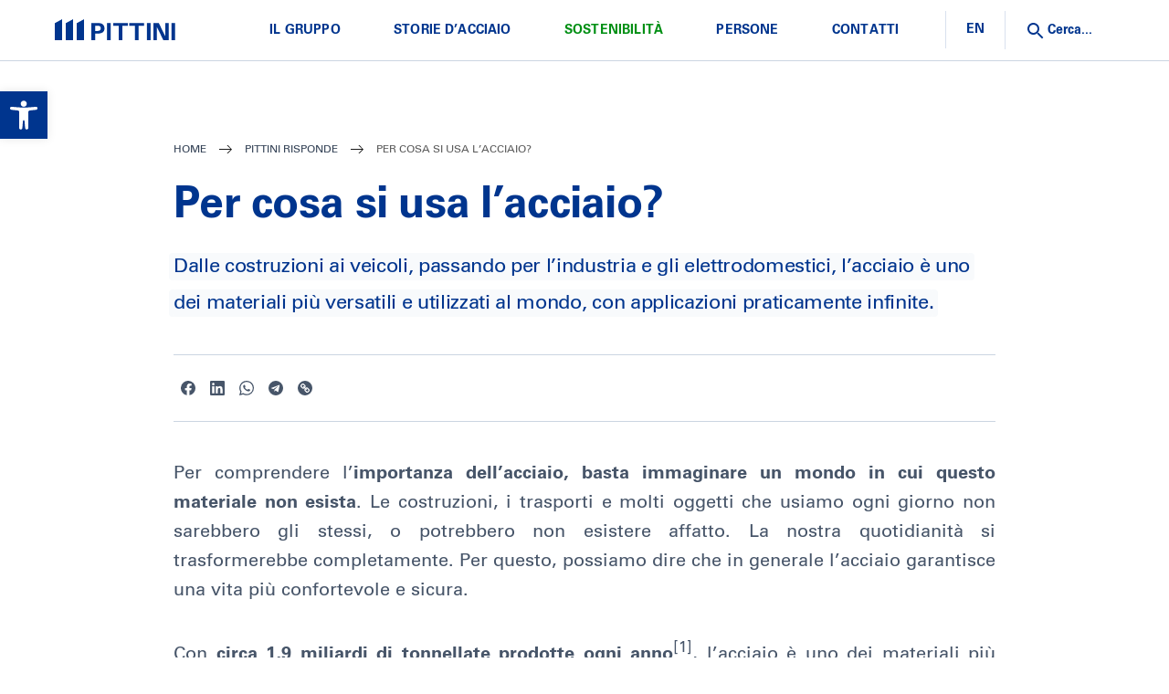

--- FILE ---
content_type: text/html; charset=UTF-8
request_url: https://www.pittini.it/pittini-risponde/per-cosa-si-usa-acciaio/
body_size: 18280
content:
<!doctype html>
	<html lang="it-IT">
	<head>
		<meta charset="UTF-8">
		<meta name="viewport" content="width=device-width, initial-scale=1">
		<meta name="google-site-verification" content="oqJQGUsaQZZ7BDJQRRmzJX9FrocZgn8J-pLW6iuhrDQ" />
		<link rel="profile" href="https://gmpg.org/xfn/11">
		<link data-optimized="1" rel="stylesheet" type="text/css" href="https://www.pittini.it/wp-content/litespeed/css/1/a0472db2f126db4e9627e2fea3ac53c5.css?ver=c53c5">

		<style>:root{--desktop-image:url();--mobile-image:url()}</style>

		<meta name='robots' content='index, follow, max-image-preview:large, max-snippet:-1, max-video-preview:-1' />

	<!-- This site is optimized with the Yoast SEO plugin v26.7 - https://yoast.com/wordpress/plugins/seo/ -->
	<title>Per cosa si usa l&#039;acciaio? Le mille applicazioni di un materiale fondamentale - Gruppo Pittini</title>
	<meta name="description" content="L&#039;acciaio è indispensabile per il mondo che conosciamo e viviamo. Edilizia, infrastrutture, trasporti, macchinari e oggetti d&#039;uso quotidiano: l&#039;acciaio è ovunque, lo sapevi?" />
	<link rel="canonical" href="https://www.pittini.it/pittini-risponde/per-cosa-si-usa-acciaio/" />
	<meta property="og:locale" content="it_IT" />
	<meta property="og:type" content="article" />
	<meta property="og:title" content="Per cosa si usa l&#039;acciaio? Le mille applicazioni di un materiale fondamentale - Gruppo Pittini" />
	<meta property="og:description" content="L&#039;acciaio è indispensabile per il mondo che conosciamo e viviamo. Edilizia, infrastrutture, trasporti, macchinari e oggetti d&#039;uso quotidiano: l&#039;acciaio è ovunque, lo sapevi?" />
	<meta property="og:url" content="https://www.pittini.it/pittini-risponde/per-cosa-si-usa-acciaio/" />
	<meta property="og:site_name" content="Gruppo Pittini" />
	<meta property="article:modified_time" content="2024-06-06T12:33:43+00:00" />
	<meta name="twitter:label1" content="Tempo di lettura stimato" />
	<meta name="twitter:data1" content="2 minuti" />
	<script type="application/ld+json" class="yoast-schema-graph">{"@context":"https://schema.org","@graph":[{"@type":"WebPage","@id":"https://www.pittini.it/pittini-risponde/per-cosa-si-usa-acciaio/","url":"https://www.pittini.it/pittini-risponde/per-cosa-si-usa-acciaio/","name":"Per cosa si usa l'acciaio? Le mille applicazioni di un materiale fondamentale - Gruppo Pittini","isPartOf":{"@id":"https://www.pittini.it/#website"},"datePublished":"2024-06-06T12:00:47+00:00","dateModified":"2024-06-06T12:33:43+00:00","description":"L'acciaio è indispensabile per il mondo che conosciamo e viviamo. Edilizia, infrastrutture, trasporti, macchinari e oggetti d'uso quotidiano: l'acciaio è ovunque, lo sapevi?","breadcrumb":{"@id":"https://www.pittini.it/pittini-risponde/per-cosa-si-usa-acciaio/#breadcrumb"},"inLanguage":"it-IT","potentialAction":[{"@type":"ReadAction","target":["https://www.pittini.it/pittini-risponde/per-cosa-si-usa-acciaio/"]}]},{"@type":"BreadcrumbList","@id":"https://www.pittini.it/pittini-risponde/per-cosa-si-usa-acciaio/#breadcrumb","itemListElement":[{"@type":"ListItem","position":1,"name":"Home","item":"https://www.pittini.it/"},{"@type":"ListItem","position":2,"name":"Pittini risponde","item":"https://www.pittini.it/pittini-risponde/"},{"@type":"ListItem","position":3,"name":"Per cosa si usa l&#8217;acciaio?"}]},{"@type":"WebSite","@id":"https://www.pittini.it/#website","url":"https://www.pittini.it/","name":"Gruppo Pittini","description":"A group of companies that manage to cover all the production process","potentialAction":[{"@type":"SearchAction","target":{"@type":"EntryPoint","urlTemplate":"https://www.pittini.it/?s={search_term_string}"},"query-input":{"@type":"PropertyValueSpecification","valueRequired":true,"valueName":"search_term_string"}}],"inLanguage":"it-IT"}]}</script>
	<!-- / Yoast SEO plugin. -->


<link rel="alternate" type="application/rss+xml" title="Gruppo Pittini &raquo; Feed" href="https://www.pittini.it/feed/" />
<link rel="alternate" title="oEmbed (JSON)" type="application/json+oembed" href="https://www.pittini.it/wp-json/oembed/1.0/embed?url=https%3A%2F%2Fwww.pittini.it%2Fpittini-risponde%2Fper-cosa-si-usa-acciaio%2F" />
<link rel="alternate" title="oEmbed (XML)" type="text/xml+oembed" href="https://www.pittini.it/wp-json/oembed/1.0/embed?url=https%3A%2F%2Fwww.pittini.it%2Fpittini-risponde%2Fper-cosa-si-usa-acciaio%2F&#038;format=xml" />
		
	<style id='wp-img-auto-sizes-contain-inline-css'>img:is([sizes=auto i],[sizes^="auto," i]){contain-intrinsic-size:3000px 1500px}</style>

<link data-optimized="1" rel='stylesheet' id='wp-block-library-css' href='https://www.pittini.it/wp-content/litespeed/css/1/e49c6dfddcde2b3810aa2a81c338228f.css?ver=8228f' media='all' />
<style id='global-styles-inline-css'>:root{--wp--preset--aspect-ratio--square:1;--wp--preset--aspect-ratio--4-3:4/3;--wp--preset--aspect-ratio--3-4:3/4;--wp--preset--aspect-ratio--3-2:3/2;--wp--preset--aspect-ratio--2-3:2/3;--wp--preset--aspect-ratio--16-9:16/9;--wp--preset--aspect-ratio--9-16:9/16;--wp--preset--color--black:#000000;--wp--preset--color--cyan-bluish-gray:#abb8c3;--wp--preset--color--white:#ffffff;--wp--preset--color--pale-pink:#f78da7;--wp--preset--color--vivid-red:#cf2e2e;--wp--preset--color--luminous-vivid-orange:#ff6900;--wp--preset--color--luminous-vivid-amber:#fcb900;--wp--preset--color--light-green-cyan:#7bdcb5;--wp--preset--color--vivid-green-cyan:#00d084;--wp--preset--color--pale-cyan-blue:#8ed1fc;--wp--preset--color--vivid-cyan-blue:#0693e3;--wp--preset--color--vivid-purple:#9b51e0;--wp--preset--gradient--vivid-cyan-blue-to-vivid-purple:linear-gradient(135deg,rgb(6,147,227) 0%,rgb(155,81,224) 100%);--wp--preset--gradient--light-green-cyan-to-vivid-green-cyan:linear-gradient(135deg,rgb(122,220,180) 0%,rgb(0,208,130) 100%);--wp--preset--gradient--luminous-vivid-amber-to-luminous-vivid-orange:linear-gradient(135deg,rgb(252,185,0) 0%,rgb(255,105,0) 100%);--wp--preset--gradient--luminous-vivid-orange-to-vivid-red:linear-gradient(135deg,rgb(255,105,0) 0%,rgb(207,46,46) 100%);--wp--preset--gradient--very-light-gray-to-cyan-bluish-gray:linear-gradient(135deg,rgb(238,238,238) 0%,rgb(169,184,195) 100%);--wp--preset--gradient--cool-to-warm-spectrum:linear-gradient(135deg,rgb(74,234,220) 0%,rgb(151,120,209) 20%,rgb(207,42,186) 40%,rgb(238,44,130) 60%,rgb(251,105,98) 80%,rgb(254,248,76) 100%);--wp--preset--gradient--blush-light-purple:linear-gradient(135deg,rgb(255,206,236) 0%,rgb(152,150,240) 100%);--wp--preset--gradient--blush-bordeaux:linear-gradient(135deg,rgb(254,205,165) 0%,rgb(254,45,45) 50%,rgb(107,0,62) 100%);--wp--preset--gradient--luminous-dusk:linear-gradient(135deg,rgb(255,203,112) 0%,rgb(199,81,192) 50%,rgb(65,88,208) 100%);--wp--preset--gradient--pale-ocean:linear-gradient(135deg,rgb(255,245,203) 0%,rgb(182,227,212) 50%,rgb(51,167,181) 100%);--wp--preset--gradient--electric-grass:linear-gradient(135deg,rgb(202,248,128) 0%,rgb(113,206,126) 100%);--wp--preset--gradient--midnight:linear-gradient(135deg,rgb(2,3,129) 0%,rgb(40,116,252) 100%);--wp--preset--font-size--small:13px;--wp--preset--font-size--medium:20px;--wp--preset--font-size--large:36px;--wp--preset--font-size--x-large:42px;--wp--preset--spacing--20:0.44rem;--wp--preset--spacing--30:0.67rem;--wp--preset--spacing--40:1rem;--wp--preset--spacing--50:1.5rem;--wp--preset--spacing--60:2.25rem;--wp--preset--spacing--70:3.38rem;--wp--preset--spacing--80:5.06rem;--wp--preset--shadow--natural:6px 6px 9px rgba(0, 0, 0, 0.2);--wp--preset--shadow--deep:12px 12px 50px rgba(0, 0, 0, 0.4);--wp--preset--shadow--sharp:6px 6px 0px rgba(0, 0, 0, 0.2);--wp--preset--shadow--outlined:6px 6px 0px -3px rgb(255, 255, 255), 6px 6px rgb(0, 0, 0);--wp--preset--shadow--crisp:6px 6px 0px rgb(0, 0, 0)}:where(.is-layout-flex){gap:.5em}:where(.is-layout-grid){gap:.5em}body .is-layout-flex{display:flex}.is-layout-flex{flex-wrap:wrap;align-items:center}.is-layout-flex>:is(*,div){margin:0}body .is-layout-grid{display:grid}.is-layout-grid>:is(*,div){margin:0}:where(.wp-block-columns.is-layout-flex){gap:2em}:where(.wp-block-columns.is-layout-grid){gap:2em}:where(.wp-block-post-template.is-layout-flex){gap:1.25em}:where(.wp-block-post-template.is-layout-grid){gap:1.25em}.has-black-color{color:var(--wp--preset--color--black)!important}.has-cyan-bluish-gray-color{color:var(--wp--preset--color--cyan-bluish-gray)!important}.has-white-color{color:var(--wp--preset--color--white)!important}.has-pale-pink-color{color:var(--wp--preset--color--pale-pink)!important}.has-vivid-red-color{color:var(--wp--preset--color--vivid-red)!important}.has-luminous-vivid-orange-color{color:var(--wp--preset--color--luminous-vivid-orange)!important}.has-luminous-vivid-amber-color{color:var(--wp--preset--color--luminous-vivid-amber)!important}.has-light-green-cyan-color{color:var(--wp--preset--color--light-green-cyan)!important}.has-vivid-green-cyan-color{color:var(--wp--preset--color--vivid-green-cyan)!important}.has-pale-cyan-blue-color{color:var(--wp--preset--color--pale-cyan-blue)!important}.has-vivid-cyan-blue-color{color:var(--wp--preset--color--vivid-cyan-blue)!important}.has-vivid-purple-color{color:var(--wp--preset--color--vivid-purple)!important}.has-black-background-color{background-color:var(--wp--preset--color--black)!important}.has-cyan-bluish-gray-background-color{background-color:var(--wp--preset--color--cyan-bluish-gray)!important}.has-white-background-color{background-color:var(--wp--preset--color--white)!important}.has-pale-pink-background-color{background-color:var(--wp--preset--color--pale-pink)!important}.has-vivid-red-background-color{background-color:var(--wp--preset--color--vivid-red)!important}.has-luminous-vivid-orange-background-color{background-color:var(--wp--preset--color--luminous-vivid-orange)!important}.has-luminous-vivid-amber-background-color{background-color:var(--wp--preset--color--luminous-vivid-amber)!important}.has-light-green-cyan-background-color{background-color:var(--wp--preset--color--light-green-cyan)!important}.has-vivid-green-cyan-background-color{background-color:var(--wp--preset--color--vivid-green-cyan)!important}.has-pale-cyan-blue-background-color{background-color:var(--wp--preset--color--pale-cyan-blue)!important}.has-vivid-cyan-blue-background-color{background-color:var(--wp--preset--color--vivid-cyan-blue)!important}.has-vivid-purple-background-color{background-color:var(--wp--preset--color--vivid-purple)!important}.has-black-border-color{border-color:var(--wp--preset--color--black)!important}.has-cyan-bluish-gray-border-color{border-color:var(--wp--preset--color--cyan-bluish-gray)!important}.has-white-border-color{border-color:var(--wp--preset--color--white)!important}.has-pale-pink-border-color{border-color:var(--wp--preset--color--pale-pink)!important}.has-vivid-red-border-color{border-color:var(--wp--preset--color--vivid-red)!important}.has-luminous-vivid-orange-border-color{border-color:var(--wp--preset--color--luminous-vivid-orange)!important}.has-luminous-vivid-amber-border-color{border-color:var(--wp--preset--color--luminous-vivid-amber)!important}.has-light-green-cyan-border-color{border-color:var(--wp--preset--color--light-green-cyan)!important}.has-vivid-green-cyan-border-color{border-color:var(--wp--preset--color--vivid-green-cyan)!important}.has-pale-cyan-blue-border-color{border-color:var(--wp--preset--color--pale-cyan-blue)!important}.has-vivid-cyan-blue-border-color{border-color:var(--wp--preset--color--vivid-cyan-blue)!important}.has-vivid-purple-border-color{border-color:var(--wp--preset--color--vivid-purple)!important}.has-vivid-cyan-blue-to-vivid-purple-gradient-background{background:var(--wp--preset--gradient--vivid-cyan-blue-to-vivid-purple)!important}.has-light-green-cyan-to-vivid-green-cyan-gradient-background{background:var(--wp--preset--gradient--light-green-cyan-to-vivid-green-cyan)!important}.has-luminous-vivid-amber-to-luminous-vivid-orange-gradient-background{background:var(--wp--preset--gradient--luminous-vivid-amber-to-luminous-vivid-orange)!important}.has-luminous-vivid-orange-to-vivid-red-gradient-background{background:var(--wp--preset--gradient--luminous-vivid-orange-to-vivid-red)!important}.has-very-light-gray-to-cyan-bluish-gray-gradient-background{background:var(--wp--preset--gradient--very-light-gray-to-cyan-bluish-gray)!important}.has-cool-to-warm-spectrum-gradient-background{background:var(--wp--preset--gradient--cool-to-warm-spectrum)!important}.has-blush-light-purple-gradient-background{background:var(--wp--preset--gradient--blush-light-purple)!important}.has-blush-bordeaux-gradient-background{background:var(--wp--preset--gradient--blush-bordeaux)!important}.has-luminous-dusk-gradient-background{background:var(--wp--preset--gradient--luminous-dusk)!important}.has-pale-ocean-gradient-background{background:var(--wp--preset--gradient--pale-ocean)!important}.has-electric-grass-gradient-background{background:var(--wp--preset--gradient--electric-grass)!important}.has-midnight-gradient-background{background:var(--wp--preset--gradient--midnight)!important}.has-small-font-size{font-size:var(--wp--preset--font-size--small)!important}.has-medium-font-size{font-size:var(--wp--preset--font-size--medium)!important}.has-large-font-size{font-size:var(--wp--preset--font-size--large)!important}.has-x-large-font-size{font-size:var(--wp--preset--font-size--x-large)!important}</style>

<style id='classic-theme-styles-inline-css'>
/*! This file is auto-generated */
.wp-block-button__link{color:#fff;background-color:#32373c;border-radius:9999px;box-shadow:none;text-decoration:none;padding:calc(.667em + 2px) calc(1.333em + 2px);font-size:1.125em}.wp-block-file__button{background:#32373c;color:#fff;text-decoration:none}</style>
<link data-optimized="1" rel='stylesheet' id='contact-form-7-css' href='https://www.pittini.it/wp-content/litespeed/css/1/c813ca26e1a3ab97836e5bc2efcf421e.css?ver=f421e' media='all' />
<link data-optimized="1" rel='stylesheet' id='wpml-legacy-horizontal-list-0-css' href='https://www.pittini.it/wp-content/litespeed/css/1/523798452f4344a7293f9ae3f27c04b3.css?ver=c04b3' media='all' />
<style id='wpml-legacy-horizontal-list-0-inline-css'>.wpml-ls-statics-shortcode_actions,.wpml-ls-statics-shortcode_actions .wpml-ls-sub-menu,.wpml-ls-statics-shortcode_actions a{border-color:#cdcdcd}.wpml-ls-statics-shortcode_actions a,.wpml-ls-statics-shortcode_actions .wpml-ls-sub-menu a,.wpml-ls-statics-shortcode_actions .wpml-ls-sub-menu a:link,.wpml-ls-statics-shortcode_actions li:not(.wpml-ls-current-language) .wpml-ls-link,.wpml-ls-statics-shortcode_actions li:not(.wpml-ls-current-language) .wpml-ls-link:link{color:#444;background-color:#fff}.wpml-ls-statics-shortcode_actions .wpml-ls-sub-menu a:hover,.wpml-ls-statics-shortcode_actions .wpml-ls-sub-menu a:focus,.wpml-ls-statics-shortcode_actions .wpml-ls-sub-menu a:link:hover,.wpml-ls-statics-shortcode_actions .wpml-ls-sub-menu a:link:focus{color:#000;background-color:#eee}.wpml-ls-statics-shortcode_actions .wpml-ls-current-language>a{color:#444;background-color:#fff}.wpml-ls-statics-shortcode_actions .wpml-ls-current-language:hover>a,.wpml-ls-statics-shortcode_actions .wpml-ls-current-language>a:focus{color:#000;background-color:#eee}</style>
<link data-optimized="1" rel='stylesheet' id='cmplz-general-css' href='https://www.pittini.it/wp-content/litespeed/css/1/cae8fe3774baf489800a60cb5e3459d2.css?ver=459d2' media='all' />
<link data-optimized="1" rel='stylesheet' id='pojo-a11y-css' href='https://www.pittini.it/wp-content/litespeed/css/1/ff0175792471118ab3f18ea350302cce.css?ver=02cce' media='all' />
<link data-optimized="1" rel='stylesheet' id='ea11y-skip-link-css' href='https://www.pittini.it/wp-content/litespeed/css/1/86260c406e56d3ff4c7a1c353b1cc08c.css?ver=cc08c' media='all' />
<link data-optimized="1" rel='stylesheet' id='pittcorp-style-css' href='https://www.pittini.it/wp-content/litespeed/css/1/43e67d5af5554279cf74a0c585883dc2.css?ver=83dc2' media='all' />
<link data-optimized="1" rel='stylesheet' id='pittcorp_hamburgers-css-css' href='https://www.pittini.it/wp-content/litespeed/css/1/2275c3f1ded8e9dda049ca04ff008026.css?ver=08026' media='all' />
<link data-optimized="1" rel='stylesheet' id='wp-paginate-css' href='https://www.pittini.it/wp-content/litespeed/css/1/62ef63bc618eda3b6f8378bc3d35c3ca.css?ver=5c3ca' media='screen' />
<script id="wpml-cookie-js-extra">
var wpml_cookies = {"wp-wpml_current_language":{"value":"it","expires":1,"path":"/"}};
var wpml_cookies = {"wp-wpml_current_language":{"value":"it","expires":1,"path":"/"}};
//# sourceURL=wpml-cookie-js-extra
</script>
<script data-optimized="1" src="https://www.pittini.it/wp-content/litespeed/js/1/7231b18c715a411d117ca86836e8a067.js?ver=8a067" id="wpml-cookie-js" defer data-wp-strategy="defer"></script>
<script src="https://www.pittini.it/wp-includes/js/jquery/jquery.min.js" id="jquery-core-js"></script>
<script data-optimized="1" src="https://www.pittini.it/wp-content/litespeed/js/1/002c9e9157cc0874d499e42f1731f0c7.js?ver=1f0c7" id="jquery-migrate-js"></script>
<script id="3d-flip-book-client-locale-loader-js-extra">
var FB3D_CLIENT_LOCALE = {"ajaxurl":"https://www.pittini.it/wp-admin/admin-ajax.php","dictionary":{"Table of contents":"Table of contents","Close":"Close","Bookmarks":"Bookmarks","Thumbnails":"Thumbnails","Search":"Search","Share":"Share","Facebook":"Facebook","Twitter":"Twitter","Email":"Email","Play":"Play","Previous page":"Previous page","Next page":"Next page","Zoom in":"Zoom in","Zoom out":"Zoom out","Fit view":"Fit view","Auto play":"Auto play","Full screen":"Full screen","More":"More","Smart pan":"Smart pan","Single page":"Single page","Sounds":"Sounds","Stats":"Stats","Print":"Print","Download":"Download","Goto first page":"Goto first page","Goto last page":"Goto last page"},"images":"https://www.pittini.it/wp-content/plugins/interactive-3d-flipbook-powered-physics-engine/assets/images/","jsData":{"urls":[],"posts":{"ids_mis":[],"ids":[]},"pages":[],"firstPages":[],"bookCtrlProps":[],"bookTemplates":[]},"key":"3d-flip-book","pdfJS":{"pdfJsLib":"https://www.pittini.it/wp-content/plugins/interactive-3d-flipbook-powered-physics-engine/assets/js/pdf.min.js?ver=4.3.136","pdfJsWorker":"https://www.pittini.it/wp-content/plugins/interactive-3d-flipbook-powered-physics-engine/assets/js/pdf.worker.js?ver=4.3.136","stablePdfJsLib":"https://www.pittini.it/wp-content/plugins/interactive-3d-flipbook-powered-physics-engine/assets/js/stable/pdf.min.js?ver=2.5.207","stablePdfJsWorker":"https://www.pittini.it/wp-content/plugins/interactive-3d-flipbook-powered-physics-engine/assets/js/stable/pdf.worker.js?ver=2.5.207","pdfJsCMapUrl":"https://www.pittini.it/wp-content/plugins/interactive-3d-flipbook-powered-physics-engine/assets/cmaps/"},"cacheurl":"https://www.pittini.it/wp-content/uploads/3d-flip-book/cache/","pluginsurl":"https://www.pittini.it/wp-content/plugins/","pluginurl":"https://www.pittini.it/wp-content/plugins/interactive-3d-flipbook-powered-physics-engine/","thumbnailSize":{"width":"278","height":"278"},"version":"1.16.17"};
//# sourceURL=3d-flip-book-client-locale-loader-js-extra
</script>
<script data-optimized="1" src="https://www.pittini.it/wp-content/litespeed/js/1/158c407c4c68120b7e7494d7a5fde2b7.js?ver=de2b7" id="3d-flip-book-client-locale-loader-js" async data-wp-strategy="async"></script>
<script data-optimized="1" defer="defer" src="https://www.pittini.it/wp-content/litespeed/js/1/7426089e21db4f3fe3980eab2fccf721.js?ver=cf721" id="pittcorp_socials-js"></script>
<script data-optimized="1" defer="defer" src="https://www.pittini.it/wp-content/litespeed/js/1/55f5bd41c11e03b4d30a128d1499ef6d.js?ver=9ef6d" id="pittcorp_hamburgers-js"></script>
<link rel="https://api.w.org/" href="https://www.pittini.it/wp-json/" /><link rel="alternate" title="JSON" type="application/json" href="https://www.pittini.it/wp-json/wp/v2/faq/35244" /><meta name="generator" content="WPML ver:4.8.6 stt:1,27;" />
			<style>.cmplz-hidden{display:none!important}</style><style type="text/css">#pojo-a11y-toolbar .pojo-a11y-toolbar-toggle a{background-color:#00358e;color:#fff}#pojo-a11y-toolbar .pojo-a11y-toolbar-overlay,#pojo-a11y-toolbar .pojo-a11y-toolbar-overlay ul.pojo-a11y-toolbar-items.pojo-a11y-links{border-color:#00358e}body.pojo-a11y-focusable a:focus{outline-style:solid!important;outline-width:1px!important;outline-color:#FF0000!important}#pojo-a11y-toolbar{top:100px!important}#pojo-a11y-toolbar .pojo-a11y-toolbar-overlay{background-color:#fff}#pojo-a11y-toolbar .pojo-a11y-toolbar-overlay ul.pojo-a11y-toolbar-items li.pojo-a11y-toolbar-item a,#pojo-a11y-toolbar .pojo-a11y-toolbar-overlay p.pojo-a11y-toolbar-title{color:#333}#pojo-a11y-toolbar .pojo-a11y-toolbar-overlay ul.pojo-a11y-toolbar-items li.pojo-a11y-toolbar-item a.active{background-color:#00358e;color:#fff}@media (max-width:767px){#pojo-a11y-toolbar{top:50px!important}}</style>	</head>

	<body data-rsssl=1 data-cmplz=1 class="wp-singular faq-template-default single single-faq postid-35244 wp-theme-pittini-corporate">
				<script>
			const onSkipLinkClick = () => {
				const htmlElement = document.querySelector('html');

				htmlElement.style['scroll-behavior'] = 'smooth';

				setTimeout( () => htmlElement.style['scroll-behavior'] = null, 1000 );
			}
			document.addEventListener("DOMContentLoaded", () => {
				if (!document.querySelector('#content')) {
					document.querySelector('.ea11y-skip-to-content-link').remove();
				}
			});
		</script>

		<a class="ea11y-skip-to-content-link"
			href="#content"
			tabindex="1"
			onclick="onSkipLinkClick()"
		>
			Skip to content
			<svg width="24" height="24" viewBox="0 0 24 24" fill="none">
				<path d="M18 6V12C18 12.7956 17.6839 13.5587 17.1213 14.1213C16.5587 14.6839 15.7956 15 15 15H5M5 15L9 11M5 15L9 19"
					stroke="black"
					stroke-width="1.5"
					stroke-linecap="round"
					stroke-linejoin="round"
				/>
			</svg>
		</a>

		<div class="ea11y-skip-to-content-backdrop"></div>
				<div id="page" class="site">
			
			<header id="masthead" class="site-header row row-header">
				<div class="cont">
					<div class="logo-wrapper">
						<a href="https://www.pittini.it/" rel="home"><img class="logo" src="https://www.pittini.it/wp-content/themes/pittini-corporate/img/logo.svg" alt="" /><img src="https://www.pittini.it/wp-content/themes/pittini-corporate/img/logo-mobile.svg" alt="" class="logo-mobile" /></a>
					</div>
					<nav id="site-navigation" class="main-navigation">

						<div class="desktop-mega-menu"><ul id="menu-mega-menu" class="menu"><li id="menu-item-34480" class="menu-item menu-item-type-post_type menu-item-object-page menu-item-has-children menu-item-34480"><a href="https://www.pittini.it/il-gruppo/">Il Gruppo</a>
<div class='sub-menu-wrap'><ul class='sub-menu'>
	<li id="menu-item-33738" class="menu-item menu-item-type-post_type menu-item-object-page menu-item-has-children menu-item-33738"><a href="https://www.pittini.it/il-gruppo-pittini/">Gruppo Pittini</a>
	<div class='sub-menu-wrap'><ul class='sub-menu'>
		<li id="menu-item-33734" class="menu-item menu-item-type-post_type menu-item-object-page menu-item-33734"><a href="https://www.pittini.it/il-gruppo/chi-siamo/">Chi siamo</a></li>
		<li id="menu-item-33904" class="menu-item menu-item-type-post_type menu-item-object-page menu-item-33904"><a href="https://www.pittini.it/il-gruppo/storia/">Storia</a></li>
		<li id="menu-item-33794" class="menu-item menu-item-type-post_type menu-item-object-page menu-item-33794"><a href="https://www.pittini.it/il-gruppo/codice-etico-e-modello-di-organizzazione-gestione-e-controllo/">Modello organizzativo</a></li>
		<li id="menu-item-33793" class="menu-item menu-item-type-post_type menu-item-object-page menu-item-33793"><a href="https://www.pittini.it/il-gruppo/fondazione/">Fondazione Gruppo Pittini</a></li>
	</ul></div>
</li>
	<li id="menu-item-33739" class="menu-item menu-item-type-post_type menu-item-object-page menu-item-has-children menu-item-33739"><a href="https://www.pittini.it/il-gruppo/aziende/">Aziende del Gruppo</a>
	<div class='sub-menu-wrap'><ul class='sub-menu'>
		<li id="menu-item-33740" class="menu-item menu-item-type-post_type menu-item-object-page menu-item-33740"><a href="https://www.pittini.it/il-gruppo/aziende/acciaierie-di-verona/">Acciaierie di Verona</a></li>
		<li id="menu-item-33784" class="menu-item menu-item-type-post_type menu-item-object-page menu-item-33784"><a href="https://www.pittini.it/il-gruppo/aziende/siderpotenza/">Siderpotenza</a></li>
		<li id="menu-item-33785" class="menu-item menu-item-type-post_type menu-item-object-page menu-item-33785"><a href="https://www.pittini.it/il-gruppo/aziende/ferriere-nord/">Ferriere Nord</a></li>
		<li id="menu-item-33786" class="menu-item menu-item-type-post_type menu-item-object-page menu-item-33786"><a href="https://www.pittini.it/il-gruppo/aziende/la-veneta-reti/">La Veneta Reti</a></li>
		<li id="menu-item-33788" class="menu-item menu-item-type-post_type menu-item-object-page menu-item-33788"><a href="https://www.pittini.it/il-gruppo/aziende/kovinar/">Kovinar</a></li>
		<li id="menu-item-33905" class="menu-item menu-item-type-post_type menu-item-object-page menu-item-33905"><a href="https://www.pittini.it/il-gruppo/aziende/steel-ag/">SteelAG</a></li>
		<li id="menu-item-33789" class="menu-item menu-item-type-post_type menu-item-object-page menu-item-33789"><a href="https://www.pittini.it/il-gruppo/aziende/bstg/">Bstg</a></li>
		<li id="menu-item-33790" class="menu-item menu-item-type-post_type menu-item-object-page menu-item-33790"><a href="https://www.pittini.it/il-gruppo/aziende/siat/">SIAT</a></li>
		<li id="menu-item-33791" class="menu-item menu-item-type-post_type menu-item-object-page menu-item-33791"><a href="https://www.pittini.it/il-gruppo/aziende/pittarc/">Pittarc</a></li>
	</ul></div>
</li>
	<li id="menu-item-34433" class="menu-item menu-item-type-post_type menu-item-object-page menu-item-has-children menu-item-34433"><a href="https://www.pittini.it/prodotti/">Prodotti</a>
	<div class='sub-menu-wrap'><ul class='sub-menu'>
		<li id="menu-item-33838" class="menu-item menu-item-type-post_type_archive menu-item-object-blog menu-item-33838"><a href="https://www.pittini.it/blog/"><span>#BeAhead</span></a></li>
		<li id="menu-item-33797" class="menu-item menu-item-type-custom menu-item-object-custom menu-item-33797"><a target="_blank" href="https://www.pittini.com/prodotti/processo-produttivo/">Processo produttivo</a></li>
		<li id="menu-item-33798" class="menu-item menu-item-type-custom menu-item-object-custom menu-item-33798"><a target="_blank" href="https://www.pittini.com/prodotti/vergella/">Vergella</a></li>
		<li id="menu-item-33799" class="menu-item menu-item-type-custom menu-item-object-custom menu-item-33799"><a target="_blank" href="https://www.pittini.com/prodotti/edilizia/">Acciaio per edilizia</a></li>
		<li id="menu-item-33800" class="menu-item menu-item-type-custom menu-item-object-custom menu-item-33800"><a target="_blank" href="https://www.pittini.com/prodotti/strade/">Pavimentazioni stradali</a></li>
		<li id="menu-item-33801" class="menu-item menu-item-type-custom menu-item-object-custom menu-item-33801"><a href="https://www.pittini.com/prodotti/trafilati/">Trafilati e laminati</a></li>
		<li id="menu-item-33802" class="menu-item menu-item-type-custom menu-item-object-custom menu-item-33802"><a href="https://www.pittini.com/prodotti/saldatura/">Fili per saldatura</a></li>
	</ul></div>
</li>
</ul></div>
</li>
<li id="menu-item-34451" class="menu-item menu-item-type-post_type menu-item-object-page menu-item-has-children menu-item-34451"><a href="https://www.pittini.it/storie-acciaio/">Storie d’acciaio</a>
<div class='sub-menu-wrap'><ul class='sub-menu'>
	<li id="menu-item-33736" class="menu-item menu-item-type-post_type_archive menu-item-object-blog menu-item-has-children menu-item-33736"><a href="https://www.pittini.it/blog/"><span>#BeAhead</span><br>Storie di Prodotti</a>
	<div class='sub-menu-wrap'><ul class='sub-menu'>
		<li id="menu-item-33737" class="menu-item menu-item-type-custom menu-item-object-custom menu-item-33737"><a href="https://www.pittini.it/applicazioni/infrastrutture/">Infrastrutture</a></li>
		<li id="menu-item-33741" class="menu-item menu-item-type-custom menu-item-object-custom menu-item-33741"><a href="https://www.pittini.it/applicazioni/edilizia/">Edilizia</a></li>
		<li id="menu-item-33743" class="menu-item menu-item-type-custom menu-item-object-custom menu-item-33743"><a href="https://www.pittini.it/applicazioni/meccanica/">Meccanica</a></li>
		<li id="menu-item-34527" class="menu-item menu-item-type-post_type menu-item-object-page menu-item-34527"><a href="https://www.pittini.it/applicazioni/architettura-e-design/">Architettura e Design</a></li>
	</ul></div>
</li>
	<li id="menu-item-33745" class="menu-item menu-item-type-custom menu-item-object-custom menu-item-33745"><a href="https://www.pittini.it/sostenibilita/greenatpittini/"><span>Green@Pittini</span><br>Storie di Sostenibilità</a></li>
	<li id="menu-item-33746" class="menu-item menu-item-type-custom menu-item-object-custom menu-item-33746"><a href="https://www.pittini.it/innovazione/steelahead/"><span>#SteelAhead</span><br>Storie di Innovazione</a></li>
	<li id="menu-item-33747" class="menu-item menu-item-type-custom menu-item-object-custom menu-item-33747"><a href="https://www.pittini.it/persone/weatpittini/"><span>We@Pittini</span><br>Storie di Persone</a></li>
	<li id="menu-item-33748" class="menu-item menu-item-type-custom menu-item-object-custom menu-item-33748"><a href="https://www.pittini.it/news/"><span>Life@Pittini</span><br>Notizie</a></li>
</ul></div>
</li>
<li id="menu-item-34533" class="menu-item menu-item-type-post_type menu-item-object-page menu-item-has-children menu-item-34533"><a href="https://www.pittini.it/sostenibilita/">Sostenibilità</a>
<div class='sub-menu-wrap'><ul class='sub-menu'>
	<li id="menu-item-33906" class="menu-item menu-item-type-post_type menu-item-object-page menu-item-has-children menu-item-33906"><a href="https://www.pittini.it/acciaio-sostenibile/">Acciaio sostenibile</a>
	<div class='sub-menu-wrap'><ul class='sub-menu'>
		<li id="menu-item-33809" class="menu-item menu-item-type-custom menu-item-object-custom menu-item-33809"><a href="https://www.pittini.it/sostenibilita/greenatpittini/"><span>Green@Pittini</span></a></li>
		<li id="menu-item-33805" class="menu-item menu-item-type-custom menu-item-object-custom menu-item-33805"><a href="https://www.pittini.it/sostenibilita/ambiente/">Ambiente</a></li>
		<li id="menu-item-33808" class="menu-item menu-item-type-custom menu-item-object-custom menu-item-33808"><a href="https://www.pittini.it/sostenibilita/economia-circolare/">Economia circolare</a></li>
		<li id="menu-item-33916" class="menu-item menu-item-type-post_type menu-item-object-page menu-item-33916"><a href="https://www.pittini.it/sostenibilita/sicurezza-e-salute/">Sicurezza e salute</a></li>
	</ul></div>
</li>
	<li id="menu-item-33810" class="menu-item menu-item-type-post_type menu-item-object-page menu-item-has-children menu-item-33810"><a href="https://www.pittini.it/innovazione/">Innovazione</a>
	<div class='sub-menu-wrap'><ul class='sub-menu'>
		<li id="menu-item-33811" class="menu-item menu-item-type-custom menu-item-object-custom menu-item-33811"><a href="https://www.pittini.it/innovazione/steelahead/"><span>#SteelAhead</span></a></li>
		<li id="menu-item-33812" class="menu-item menu-item-type-custom menu-item-object-custom menu-item-33812"><a href="https://www.pittini.com/prodotti/processo-produttivo/">Processo produttivo</a></li>
		<li id="menu-item-33813" class="menu-item menu-item-type-post_type menu-item-object-page menu-item-33813"><a href="https://www.pittini.it/innovazione/ricerca-e-sviluppo/">Ricerca e sviluppo</a></li>
		<li id="menu-item-33814" class="menu-item menu-item-type-post_type menu-item-object-page menu-item-33814"><a href="https://www.pittini.it/innovazione/qualita/">Qualità</a></li>
		<li id="menu-item-33907" class="menu-item menu-item-type-post_type menu-item-object-page menu-item-33907"><a href="https://www.pittini.it/innovazione/laboratori-acciaio/">Laboratorio</a></li>
	</ul></div>
</li>
	<li id="menu-item-34327" class="menu-item menu-item-type-post_type menu-item-object-page menu-item-has-children menu-item-34327"><a href="https://www.pittini.it/progetti-in-evidenza/">Progetti in evidenza</a>
	<div class='sub-menu-wrap'><ul class='sub-menu'>
		<li id="menu-item-33817" class="menu-item menu-item-type-post_type menu-item-object-page menu-item-33817"><a href="https://www.pittini.it/sostenibilita/zero-waste/">Zero Waste</a></li>
		<li id="menu-item-33818" class="menu-item menu-item-type-post_type menu-item-object-page menu-item-33818"><a href="https://www.pittini.it/sostenibilita/green-steel/">Green Steel Potenza</a></li>
		<li id="menu-item-34357" class="menu-item menu-item-type-post_type menu-item-object-page menu-item-34357"><a href="https://www.pittini.it/innovazione/ricerca-e-sviluppo/polynspire/">PolynSPIRE</a></li>
		<li id="menu-item-34358" class="menu-item menu-item-type-post_type menu-item-object-page menu-item-34358"><a href="https://www.pittini.it/innovazione/ricerca-e-sviluppo/reload/">ReLOAD</a></li>
	</ul></div>
</li>
	<li id="menu-item-34337" class="menu-item menu-item-type-post_type menu-item-object-page menu-item-has-children menu-item-34337"><a href="https://www.pittini.it/documentazione/">Documentazione</a>
	<div class='sub-menu-wrap'><ul class='sub-menu'>
		<li id="menu-item-33908" class="menu-item menu-item-type-post_type menu-item-object-page menu-item-33908"><a href="https://www.pittini.it/documentazione/dichiarazione-ambientale-epd/">Documentazione EPD</a></li>
		<li id="menu-item-34336" class="menu-item menu-item-type-post_type menu-item-object-page menu-item-34336"><a href="https://www.pittini.it/documentazione/criteri-ambientali-minimi/">Documentazione CAM</a></li>
	</ul></div>
</li>
	<li id="menu-item-33825" class="menu-item menu-item-type-custom menu-item-object-custom menu-item-33825"><a href="https://www.pittini.it/pittini-risponde/">Pittini risponde</a></li>
	<li id="menu-item-35534" class="menu-item menu-item-type-custom menu-item-object-custom menu-item-35534"><a href="https://www.pittini.it/sostenibilita/bilancio">Bilancio di sostenibilità</a></li>
</ul></div>
</li>
<li id="menu-item-33826" class="menu-item menu-item-type-post_type menu-item-object-page menu-item-has-children menu-item-33826"><a href="https://www.pittini.it/persone/">Persone</a>
<div class='sub-menu-wrap'><ul class='sub-menu'>
	<li id="menu-item-33909" class="menu-item menu-item-type-post_type menu-item-object-page menu-item-has-children menu-item-33909"><a href="https://www.pittini.it/persone/">Lavorare in Pittini</a>
	<div class='sub-menu-wrap'><ul class='sub-menu'>
		<li id="menu-item-34378" class="menu-item menu-item-type-post_type menu-item-object-page menu-item-34378"><a href="https://www.pittini.it/persone/opportunita-lavoro/">Perché lavorare con noi</a></li>
		<li id="menu-item-34171" class="menu-item menu-item-type-custom menu-item-object-custom menu-item-34171"><a target="_blank" href="https://jobs.pittini.it/search">Posizioni aperte</a></li>
		<li id="menu-item-34682" class="menu-item menu-item-type-post_type menu-item-object-page menu-item-34682"><a href="https://www.pittini.it/percorso-di-selezione/">Percorso di selezione</a></li>
		<li id="menu-item-34681" class="menu-item menu-item-type-post_type menu-item-object-page menu-item-34681"><a href="https://www.pittini.it/opportunita-per-gli-studenti/">Opportunità per gli studenti</a></li>
		<li id="menu-item-34173" class="menu-item menu-item-type-post_type menu-item-object-page menu-item-34173"><a href="https://www.pittini.it/persone/percorsi-formativi/">Progetti speciali</a></li>
		<li id="menu-item-33829" class="menu-item menu-item-type-custom menu-item-object-custom menu-item-33829"><a target="_blank" href="https://www.pittini.it/virtual-tour/">Virtual tour</a></li>
	</ul></div>
</li>
	<li id="menu-item-33835" class="menu-item menu-item-type-custom menu-item-object-custom menu-item-has-children menu-item-33835"><a href="https://www.pittini.it/persone/">Crescere nel Gruppo</a>
	<div class='sub-menu-wrap'><ul class='sub-menu'>
		<li id="menu-item-34371" class="menu-item menu-item-type-post_type menu-item-object-page menu-item-34371"><a href="https://www.pittini.it/persone/scuola-aziendale/">Corporate School</a></li>
		<li id="menu-item-33836" class="menu-item menu-item-type-custom menu-item-object-custom menu-item-33836"><a target="_blank" href="https://www.op-formazione.it/">Officina Pittini per la Formazione</a></li>
	</ul></div>
</li>
	<li id="menu-item-33830" class="menu-item menu-item-type-custom menu-item-object-custom menu-item-33830"><a href="https://www.pittini.it/persone/weatpittini/"><span>We@Pittini</span><br>Storie di persone</a></li>
</ul></div>
</li>
<li id="menu-item-33837" class="menu-item menu-item-type-post_type menu-item-object-page menu-item-33837"><a href="https://www.pittini.it/contatti/">Contatti</a></li>
</ul></div>					</nav>
					<ul class="lang-menu">
						<li class="wpml_active_lang"><a href='https://www.pittini.it/pittini-risponde/per-cosa-si-usa-acciaio/'>IT</a></li><li><a href='https://www.pittini.it/en/pittini-answers/what-is-steel-used-for/'>EN</a></li>					</ul>
					
					<div class="search-wrapper">
						<form role="search" method="get" class="search-form" action="https://www.pittini.it/">
						<input type="search" class="search-field"
								placeholder="Cerca..."
								value="" name="s"
								title="Cerca:" />
						</form>
					</div>
					<button class="hamburger hamburger--collapse" type="button">
						<span class="hamburger-box">
							<span class="hamburger-inner"></span>
						</span>
					</button>
					<div class="mobile-menu"><ul id="menu-mega-menu-1" class="menu"><li class="menu-item menu-item-type-post_type menu-item-object-page menu-item-has-children menu-item-34480"><a href="https://www.pittini.it/il-gruppo/">Il Gruppo</a>
<div class="menu-arrows"><img src="https://www.pittini.it/wp-content/themes/pittini-corporate/img/arrow-down.svg" /></div><ul class="sub-menu">
	<li class="menu-item menu-item-type-post_type menu-item-object-page menu-item-has-children menu-item-33738"><a href="https://www.pittini.it/il-gruppo-pittini/">Gruppo Pittini</a>
	<div class="menu-arrows"><img src="https://www.pittini.it/wp-content/themes/pittini-corporate/img/arrow-down.svg" /></div><ul class="sub-menu">
		<li class="menu-item menu-item-type-post_type menu-item-object-page menu-item-33734"><a href="https://www.pittini.it/il-gruppo/chi-siamo/">Chi siamo</a></li>
		<li class="menu-item menu-item-type-post_type menu-item-object-page menu-item-33904"><a href="https://www.pittini.it/il-gruppo/storia/">Storia</a></li>
		<li class="menu-item menu-item-type-post_type menu-item-object-page menu-item-33794"><a href="https://www.pittini.it/il-gruppo/codice-etico-e-modello-di-organizzazione-gestione-e-controllo/">Modello organizzativo</a></li>
		<li class="menu-item menu-item-type-post_type menu-item-object-page menu-item-33793"><a href="https://www.pittini.it/il-gruppo/fondazione/">Fondazione Gruppo Pittini</a></li>
	</ul>
</li>
	<li class="menu-item menu-item-type-post_type menu-item-object-page menu-item-has-children menu-item-33739"><a href="https://www.pittini.it/il-gruppo/aziende/">Aziende del Gruppo</a>
	<div class="menu-arrows"><img src="https://www.pittini.it/wp-content/themes/pittini-corporate/img/arrow-down.svg" /></div><ul class="sub-menu">
		<li class="menu-item menu-item-type-post_type menu-item-object-page menu-item-33740"><a href="https://www.pittini.it/il-gruppo/aziende/acciaierie-di-verona/">Acciaierie di Verona</a></li>
		<li class="menu-item menu-item-type-post_type menu-item-object-page menu-item-33784"><a href="https://www.pittini.it/il-gruppo/aziende/siderpotenza/">Siderpotenza</a></li>
		<li class="menu-item menu-item-type-post_type menu-item-object-page menu-item-33785"><a href="https://www.pittini.it/il-gruppo/aziende/ferriere-nord/">Ferriere Nord</a></li>
		<li class="menu-item menu-item-type-post_type menu-item-object-page menu-item-33786"><a href="https://www.pittini.it/il-gruppo/aziende/la-veneta-reti/">La Veneta Reti</a></li>
		<li class="menu-item menu-item-type-post_type menu-item-object-page menu-item-33788"><a href="https://www.pittini.it/il-gruppo/aziende/kovinar/">Kovinar</a></li>
		<li class="menu-item menu-item-type-post_type menu-item-object-page menu-item-33905"><a href="https://www.pittini.it/il-gruppo/aziende/steel-ag/">SteelAG</a></li>
		<li class="menu-item menu-item-type-post_type menu-item-object-page menu-item-33789"><a href="https://www.pittini.it/il-gruppo/aziende/bstg/">Bstg</a></li>
		<li class="menu-item menu-item-type-post_type menu-item-object-page menu-item-33790"><a href="https://www.pittini.it/il-gruppo/aziende/siat/">SIAT</a></li>
		<li class="menu-item menu-item-type-post_type menu-item-object-page menu-item-33791"><a href="https://www.pittini.it/il-gruppo/aziende/pittarc/">Pittarc</a></li>
	</ul>
</li>
	<li class="menu-item menu-item-type-post_type menu-item-object-page menu-item-has-children menu-item-34433"><a href="https://www.pittini.it/prodotti/">Prodotti</a>
	<div class="menu-arrows"><img src="https://www.pittini.it/wp-content/themes/pittini-corporate/img/arrow-down.svg" /></div><ul class="sub-menu">
		<li class="menu-item menu-item-type-post_type_archive menu-item-object-blog menu-item-33838"><a href="https://www.pittini.it/blog/"><span>#BeAhead</span></a></li>
		<li class="menu-item menu-item-type-custom menu-item-object-custom menu-item-33797"><a target="_blank" href="https://www.pittini.com/prodotti/processo-produttivo/">Processo produttivo</a></li>
		<li class="menu-item menu-item-type-custom menu-item-object-custom menu-item-33798"><a target="_blank" href="https://www.pittini.com/prodotti/vergella/">Vergella</a></li>
		<li class="menu-item menu-item-type-custom menu-item-object-custom menu-item-33799"><a target="_blank" href="https://www.pittini.com/prodotti/edilizia/">Acciaio per edilizia</a></li>
		<li class="menu-item menu-item-type-custom menu-item-object-custom menu-item-33800"><a target="_blank" href="https://www.pittini.com/prodotti/strade/">Pavimentazioni stradali</a></li>
		<li class="menu-item menu-item-type-custom menu-item-object-custom menu-item-33801"><a href="https://www.pittini.com/prodotti/trafilati/">Trafilati e laminati</a></li>
		<li class="menu-item menu-item-type-custom menu-item-object-custom menu-item-33802"><a href="https://www.pittini.com/prodotti/saldatura/">Fili per saldatura</a></li>
	</ul>
</li>
</ul>
</li>
<li class="menu-item menu-item-type-post_type menu-item-object-page menu-item-has-children menu-item-34451"><a href="https://www.pittini.it/storie-acciaio/">Storie d’acciaio</a>
<div class="menu-arrows"><img src="https://www.pittini.it/wp-content/themes/pittini-corporate/img/arrow-down.svg" /></div><ul class="sub-menu">
	<li class="menu-item menu-item-type-post_type_archive menu-item-object-blog menu-item-has-children menu-item-33736"><a href="https://www.pittini.it/blog/"><span>#BeAhead</span><br>Storie di Prodotti</a>
	<div class="menu-arrows"><img src="https://www.pittini.it/wp-content/themes/pittini-corporate/img/arrow-down.svg" /></div><ul class="sub-menu">
		<li class="menu-item menu-item-type-custom menu-item-object-custom menu-item-33737"><a href="https://www.pittini.it/applicazioni/infrastrutture/">Infrastrutture</a></li>
		<li class="menu-item menu-item-type-custom menu-item-object-custom menu-item-33741"><a href="https://www.pittini.it/applicazioni/edilizia/">Edilizia</a></li>
		<li class="menu-item menu-item-type-custom menu-item-object-custom menu-item-33743"><a href="https://www.pittini.it/applicazioni/meccanica/">Meccanica</a></li>
		<li class="menu-item menu-item-type-post_type menu-item-object-page menu-item-34527"><a href="https://www.pittini.it/applicazioni/architettura-e-design/">Architettura e Design</a></li>
	</ul>
</li>
	<li class="menu-item menu-item-type-custom menu-item-object-custom menu-item-33745"><a href="https://www.pittini.it/sostenibilita/greenatpittini/"><span>Green@Pittini</span><br>Storie di Sostenibilità</a></li>
	<li class="menu-item menu-item-type-custom menu-item-object-custom menu-item-33746"><a href="https://www.pittini.it/innovazione/steelahead/"><span>#SteelAhead</span><br>Storie di Innovazione</a></li>
	<li class="menu-item menu-item-type-custom menu-item-object-custom menu-item-33747"><a href="https://www.pittini.it/persone/weatpittini/"><span>We@Pittini</span><br>Storie di Persone</a></li>
	<li class="menu-item menu-item-type-custom menu-item-object-custom menu-item-33748"><a href="https://www.pittini.it/news/"><span>Life@Pittini</span><br>Notizie</a></li>
</ul>
</li>
<li class="menu-item menu-item-type-post_type menu-item-object-page menu-item-has-children menu-item-34533"><a href="https://www.pittini.it/sostenibilita/">Sostenibilità</a>
<div class="menu-arrows"><img src="https://www.pittini.it/wp-content/themes/pittini-corporate/img/arrow-down.svg" /></div><ul class="sub-menu">
	<li class="menu-item menu-item-type-post_type menu-item-object-page menu-item-has-children menu-item-33906"><a href="https://www.pittini.it/acciaio-sostenibile/">Acciaio sostenibile</a>
	<div class="menu-arrows"><img src="https://www.pittini.it/wp-content/themes/pittini-corporate/img/arrow-down.svg" /></div><ul class="sub-menu">
		<li class="menu-item menu-item-type-custom menu-item-object-custom menu-item-33809"><a href="https://www.pittini.it/sostenibilita/greenatpittini/"><span>Green@Pittini</span></a></li>
		<li class="menu-item menu-item-type-custom menu-item-object-custom menu-item-33805"><a href="https://www.pittini.it/sostenibilita/ambiente/">Ambiente</a></li>
		<li class="menu-item menu-item-type-custom menu-item-object-custom menu-item-33808"><a href="https://www.pittini.it/sostenibilita/economia-circolare/">Economia circolare</a></li>
		<li class="menu-item menu-item-type-post_type menu-item-object-page menu-item-33916"><a href="https://www.pittini.it/sostenibilita/sicurezza-e-salute/">Sicurezza e salute</a></li>
	</ul>
</li>
	<li class="menu-item menu-item-type-post_type menu-item-object-page menu-item-has-children menu-item-33810"><a href="https://www.pittini.it/innovazione/">Innovazione</a>
	<div class="menu-arrows"><img src="https://www.pittini.it/wp-content/themes/pittini-corporate/img/arrow-down.svg" /></div><ul class="sub-menu">
		<li class="menu-item menu-item-type-custom menu-item-object-custom menu-item-33811"><a href="https://www.pittini.it/innovazione/steelahead/"><span>#SteelAhead</span></a></li>
		<li class="menu-item menu-item-type-custom menu-item-object-custom menu-item-33812"><a href="https://www.pittini.com/prodotti/processo-produttivo/">Processo produttivo</a></li>
		<li class="menu-item menu-item-type-post_type menu-item-object-page menu-item-33813"><a href="https://www.pittini.it/innovazione/ricerca-e-sviluppo/">Ricerca e sviluppo</a></li>
		<li class="menu-item menu-item-type-post_type menu-item-object-page menu-item-33814"><a href="https://www.pittini.it/innovazione/qualita/">Qualità</a></li>
		<li class="menu-item menu-item-type-post_type menu-item-object-page menu-item-33907"><a href="https://www.pittini.it/innovazione/laboratori-acciaio/">Laboratorio</a></li>
	</ul>
</li>
	<li class="menu-item menu-item-type-post_type menu-item-object-page menu-item-has-children menu-item-34327"><a href="https://www.pittini.it/progetti-in-evidenza/">Progetti in evidenza</a>
	<div class="menu-arrows"><img src="https://www.pittini.it/wp-content/themes/pittini-corporate/img/arrow-down.svg" /></div><ul class="sub-menu">
		<li class="menu-item menu-item-type-post_type menu-item-object-page menu-item-33817"><a href="https://www.pittini.it/sostenibilita/zero-waste/">Zero Waste</a></li>
		<li class="menu-item menu-item-type-post_type menu-item-object-page menu-item-33818"><a href="https://www.pittini.it/sostenibilita/green-steel/">Green Steel Potenza</a></li>
		<li class="menu-item menu-item-type-post_type menu-item-object-page menu-item-34357"><a href="https://www.pittini.it/innovazione/ricerca-e-sviluppo/polynspire/">PolynSPIRE</a></li>
		<li class="menu-item menu-item-type-post_type menu-item-object-page menu-item-34358"><a href="https://www.pittini.it/innovazione/ricerca-e-sviluppo/reload/">ReLOAD</a></li>
	</ul>
</li>
	<li class="menu-item menu-item-type-post_type menu-item-object-page menu-item-has-children menu-item-34337"><a href="https://www.pittini.it/documentazione/">Documentazione</a>
	<div class="menu-arrows"><img src="https://www.pittini.it/wp-content/themes/pittini-corporate/img/arrow-down.svg" /></div><ul class="sub-menu">
		<li class="menu-item menu-item-type-post_type menu-item-object-page menu-item-33908"><a href="https://www.pittini.it/documentazione/dichiarazione-ambientale-epd/">Documentazione EPD</a></li>
		<li class="menu-item menu-item-type-post_type menu-item-object-page menu-item-34336"><a href="https://www.pittini.it/documentazione/criteri-ambientali-minimi/">Documentazione CAM</a></li>
	</ul>
</li>
	<li class="menu-item menu-item-type-custom menu-item-object-custom menu-item-33825"><a href="https://www.pittini.it/pittini-risponde/">Pittini risponde</a></li>
	<li class="menu-item menu-item-type-custom menu-item-object-custom menu-item-35534"><a href="https://www.pittini.it/sostenibilita/bilancio">Bilancio di sostenibilità</a></li>
</ul>
</li>
<li class="menu-item menu-item-type-post_type menu-item-object-page menu-item-has-children menu-item-33826"><a href="https://www.pittini.it/persone/">Persone</a>
<div class="menu-arrows"><img src="https://www.pittini.it/wp-content/themes/pittini-corporate/img/arrow-down.svg" /></div><ul class="sub-menu">
	<li class="menu-item menu-item-type-post_type menu-item-object-page menu-item-has-children menu-item-33909"><a href="https://www.pittini.it/persone/">Lavorare in Pittini</a>
	<div class="menu-arrows"><img src="https://www.pittini.it/wp-content/themes/pittini-corporate/img/arrow-down.svg" /></div><ul class="sub-menu">
		<li class="menu-item menu-item-type-post_type menu-item-object-page menu-item-34378"><a href="https://www.pittini.it/persone/opportunita-lavoro/">Perché lavorare con noi</a></li>
		<li class="menu-item menu-item-type-custom menu-item-object-custom menu-item-34171"><a target="_blank" href="https://jobs.pittini.it/search">Posizioni aperte</a></li>
		<li class="menu-item menu-item-type-post_type menu-item-object-page menu-item-34682"><a href="https://www.pittini.it/percorso-di-selezione/">Percorso di selezione</a></li>
		<li class="menu-item menu-item-type-post_type menu-item-object-page menu-item-34681"><a href="https://www.pittini.it/opportunita-per-gli-studenti/">Opportunità per gli studenti</a></li>
		<li class="menu-item menu-item-type-post_type menu-item-object-page menu-item-34173"><a href="https://www.pittini.it/persone/percorsi-formativi/">Progetti speciali</a></li>
		<li class="menu-item menu-item-type-custom menu-item-object-custom menu-item-33829"><a target="_blank" href="https://www.pittini.it/virtual-tour/">Virtual tour</a></li>
	</ul>
</li>
	<li class="menu-item menu-item-type-custom menu-item-object-custom menu-item-has-children menu-item-33835"><a href="https://www.pittini.it/persone/">Crescere nel Gruppo</a>
	<div class="menu-arrows"><img src="https://www.pittini.it/wp-content/themes/pittini-corporate/img/arrow-down.svg" /></div><ul class="sub-menu">
		<li class="menu-item menu-item-type-post_type menu-item-object-page menu-item-34371"><a href="https://www.pittini.it/persone/scuola-aziendale/">Corporate School</a></li>
		<li class="menu-item menu-item-type-custom menu-item-object-custom menu-item-33836"><a target="_blank" href="https://www.op-formazione.it/">Officina Pittini per la Formazione</a></li>
	</ul>
</li>
	<li class="menu-item menu-item-type-custom menu-item-object-custom menu-item-33830"><a href="https://www.pittini.it/persone/weatpittini/"><span>We@Pittini</span><br>Storie di persone</a></li>
</ul>
</li>
<li class="menu-item menu-item-type-post_type menu-item-object-page menu-item-33837"><a href="https://www.pittini.it/contatti/">Contatti</a></li>
</ul></div>				</div>
			</header>

		
			

		


<div class="row row-bread">
    <div class="cont">
        <span><span><a href="https://www.pittini.it/">Home</a></span> <span class="bread-sep">»</span> <span><a href="https://www.pittini.it/pittini-risponde/">Pittini risponde</a></span> <span class="bread-sep">»</span> <span class="breadcrumb_last" aria-current="page">Per cosa si usa l&#8217;acciaio?</span></span>    </div>
</div>

<div class="row row-single-content">
	<div class="cont">
		
		<h1>Per cosa si usa l&#8217;acciaio?</h1>

				<div class="single-abstract">
			<span>Dalle costruzioni ai veicoli, passando per l’industria e gli elettrodomestici, l’acciaio è uno dei materiali più versatili e utilizzati al mondo, con applicazioni praticamente infinite.</span>
		</div> 
		
		<div class="single-meta">
			<!-- <div class="single-meta-date">
				06 Giugno 2024			</div> -->
			<div class="single-meta-share">
				<a class="share-link share-facebook" href="https://www.facebook.com/sharer.php?u=https://www.pittini.it/pittini-risponde/per-cosa-si-usa-acciaio/">Facebook</a>
<a class="share-link share-linkedin" href="https://www.linkedin.com/shareArticle?mini=true&amp;url=https://www.pittini.it/pittini-risponde/per-cosa-si-usa-acciaio/">Linkedin</a>
<a class="share-link share-wa" href="whatsapp://send?text=https://www.pittini.it/pittini-risponde/per-cosa-si-usa-acciaio/">Whatsapp</a>
<a class="share-link share-tg" href="https://t.me/share/url?url=https://www.pittini.it/pittini-risponde/per-cosa-si-usa-acciaio/&text=Per%20cosa%20si%20usa%20l&#8217;acciaio?">Telegram</a>
<button class="share-url" onclick="CopyLink()"><span id="share-url-link"></span></button>			</div>
		</div>

		<div class="entry-content">
			<p style="text-align: justify;">Per comprendere l&#8217;<strong>importanza dell&#8217;acciaio, basta immaginare un mondo in cui questo materiale non esista</strong>. Le costruzioni, i trasporti e molti oggetti che usiamo ogni giorno non sarebbero gli stessi, o potrebbero non esistere affatto. La nostra quotidianità si trasformerebbe completamente. Per questo, possiamo dire che in generale l&#8217;acciaio garantisce una vita più confortevole e sicura.</p>
<p style="text-align: justify;">Con <strong>circa 1,9 miliardi di tonnellate prodotte ogni anno</strong><sup>[1]</sup>, l&#8217;acciaio è uno dei materiali più abbondanti prodotti dall&#8217;uomo, dopo il cemento. Il suo utilizzo è onnipresente: dalle gabbiette per i tappi dello spumante alla struttura dei grattacieli, dalle pavimentazioni stradali alle componenti per arredi e accessori, l&#8217;acciaio è un elemento chiave per edifici, infrastrutture, trasporti, macchinari e beni di consumo.</p>
<h2>Le mille applicazioni dell&#8217;acciaio</h2>
<p style="text-align: justify;">La diffusione di edifici sempre più alti e imponenti, unito alla realizzazione di infrastrutture moderne e spettacolari, sottolinea l&#8217;importanza dell&#8217;acciaio nell&#8217;<strong>edilizia</strong>. <strong>Oltre il 50%</strong> dell&#8217;acciaio prodotto viene infatti impiegato nelle costruzioni. Anche nel campo dei <strong>trasporti</strong>, l&#8217;acciaio gioca un ruolo fondamentale, essendo <strong>utilizzato per circa il 17%</strong> (di cui il 12% nell&#8217;automotive, dove costituisce la metà dei componenti di un&#8217;automobile<sup>[</sup><sup>2</sup><sup>]</sup>). Altri settori di rilievo sono quelli delle <strong>attrezzature meccaniche (16%)</strong> e degli oggetti in metallo. Infine, circa il <strong>2%</strong> è impiegato nella realizzazione degli <strong>elettrodomestici</strong>.</p>
<h2>L&#8217;acciaio Pittini per l&#8217;edilizia e la meccanica</h2>
<p style="text-align: justify;">L&#8217;<a href="https://www.pittini.com/prodotti/" target="_blank" rel="noopener">acciaio prodotto dal Gruppo Pittini</a> &#8211; circa tre milioni di tonnellate ogni anno &#8211; trova numerose applicazioni, spaziando dalle opere edili e infrastrutturali fino al settore della meccanica e della saldatura. L&#8217;acciaio PITTINI costituisce l’anima di importanti infrastrutture, come la linea ferroviaria ad alta velocità Napoli-Bari, la metropolitana di Vienna e il ponte danese Storstrøm. Non si limita soltanto alle grandi opere, ma è anche presente negli oggetti che ci circondano quotidianamente, come le griglie per le cucine e le gabbiette per i tappi dello spumante.</p>
<p>Puoi scoprire gli impieghi del nostro acciaio sul <a href="https://www.pittini.it/blog/">blog #BeAhead.</a></p>
<h5><em><sup>[1]</sup> World Steel Association, World Steel in Figures, 2023</em><br />
<em><sup>[2]</sup> I numeri sull&#8217;utilizzo dell&#8217;acciaio sono ricavati dal World Steel in Figures, 2023</em><br />
<em><sup>[3]</sup> World Steel Association, The White book of steel, 2012</em></h5>
<p>&nbsp;</p>
		</div>				
	</div>
</div>





<div class="row row-wide row-single-related">
	<div class="cont">
		<div class="titles-wrapper-standard">
			<h2>Faq correlate</h2>
		</div>
		<div class="recent-news">
				        <a class="blog-single-box" href="https://www.pittini.it/pittini-risponde/come-si-produce-acciaio/">
	        	
	        	<div class="blog-single-box-body">
	        		
					<h4>Come si produce l&#8217;acciaio?</h4>
											<p>Principalmente in due modi: con l’altoforno oppure con il forno elettrico ad arco (EAF). Ogni tecnologia impiega materie prime differenti e segue fasi e procedure specifiche, con differenze significative anche in termini di efficienza e sostenibilità.</p>
									</div>
	        </a>
	 
		  	  
		</div>				
	</div>
</div>

<div class="row row-wide row-single-cta-email">
	<div class="cont">
		<div class="single-cta-email">
			<div class="cta-email-body">
				<h3>Hai curiosità o domande sull’acciaio?</h3>
				<p>Scrivici e cercheremo di rispondere</p>
			</div>
			<div class="cta-email-button">
				<a href="mailto:marketing@pittini.it?subject=Domanda a Pittini Risponde">Contattaci</a>
			</div>
		</div>
	</div>
</div>

<script type="text/javascript">
	if(!("backgroundBlendMode" in document.body.style)) {
	    // No support for background-blend-mode
	  var html = document.getElementsByTagName("html")[0];
	  html.className = html.className + " no-background-blend-mode";
	}
</script>



<section id="colophon" class="row row-footer-logo">
	<div class="cont">
        <div class="logo-wrapper">
            <a href="https://www.pittini.it/" rel="home"><img class="logo" src="https://www.pittini.it/wp-content/themes/pittini-corporate/img/logo-footer.svg" alt="" /><img src="https://www.pittini.it/wp-content/themes/pittini-corporate/img/logo-mobile.svg" alt="" class="logo-mobile" /></a>
            <div class="footer-social">
                <h4>Seguici</h4>
                <ul class="footer-social-list">
                    <li><a href="https://www.linkedin.com/company/142446" target="_blank" class="ft-li">Linkedin</a></li>
                    <li><a href="https://www.facebook.com/GruppoPittini/" target="_blank" class="ft-fb">Facebook</a></li>
                    <li><a href="https://www.instagram.com/gruppopittini/" target="_blank" class="ft-is">Instagram</a></li> 
                    <li><a href="https://www.youtube.com/channel/UCzM-tNredhDpwnpLooW7D4w" target="_blank" class="ft-yt">Youtube</a></li>
                </ul>
            </div>
        </div>
    </div>
</section>
<footer class="siter-footer row row-footer">
    <div class="cont">
        <nav id="footer-navigation" class="footer-navigation">
            <div class="desktop-menu"><ul id="menu-menu-principale" class="menu"><li id="menu-item-362" class="menu-item menu-item-type-post_type menu-item-object-page menu-item-has-children menu-item-362"><a href="https://www.pittini.it/il-gruppo-pittini/">Il Gruppo</a>
<ul class="sub-menu">
	<li id="menu-item-34596" class="menu-item menu-item-type-post_type menu-item-object-page menu-item-34596"><a href="https://www.pittini.it/il-gruppo-pittini/">Il Gruppo Pittini</a></li>
	<li id="menu-item-363" class="menu-item menu-item-type-post_type menu-item-object-page menu-item-363"><a href="https://www.pittini.it/il-gruppo/aziende/">Aziende</a></li>
	<li id="menu-item-34597" class="menu-item menu-item-type-post_type menu-item-object-page menu-item-34597"><a href="https://www.pittini.it/prodotti/">Prodotti</a></li>
</ul>
</li>
<li id="menu-item-34598" class="menu-item menu-item-type-post_type menu-item-object-page menu-item-has-children menu-item-34598"><a href="https://www.pittini.it/storie-acciaio/">Storie d’acciaio</a>
<ul class="sub-menu">
	<li id="menu-item-26862" class="fancy menu-item menu-item-type-post_type menu-item-object-page menu-item-26862"><a href="https://www.pittini.it/applicazioni/beahead/">#BeAhead</a></li>
	<li id="menu-item-26865" class="fancy menu-item menu-item-type-post_type menu-item-object-page menu-item-26865"><a href="https://www.pittini.it/acciaio-sostenibile/greenatpittini/">Green@Pittini</a></li>
	<li id="menu-item-26863" class="fancy menu-item menu-item-type-post_type menu-item-object-page menu-item-26863"><a href="https://www.pittini.it/innovazione/steelahead/">#SteelAhead</a></li>
	<li id="menu-item-26866" class="fancy menu-item menu-item-type-post_type menu-item-object-page menu-item-26866"><a href="https://www.pittini.it/persone/weatpittini/">We@Pittini</a></li>
	<li id="menu-item-34599" class="menu-item menu-item-type-post_type menu-item-object-page menu-item-34599"><a href="https://www.pittini.it/news/">News</a></li>
</ul>
</li>
<li id="menu-item-34600" class="menu-item menu-item-type-post_type menu-item-object-page menu-item-has-children menu-item-34600"><a href="https://www.pittini.it/sostenibilita/">Sostenibilità</a>
<ul class="sub-menu">
	<li id="menu-item-365" class="menu-item menu-item-type-post_type menu-item-object-page menu-item-365"><a href="https://www.pittini.it/acciaio-sostenibile/">Acciaio sostenibile</a></li>
	<li id="menu-item-34603" class="menu-item menu-item-type-post_type menu-item-object-page menu-item-34603"><a href="https://www.pittini.it/innovazione/">Innovazione</a></li>
	<li id="menu-item-34601" class="menu-item menu-item-type-post_type menu-item-object-page menu-item-34601"><a href="https://www.pittini.it/progetti-in-evidenza/">Progetti in evidenza</a></li>
	<li id="menu-item-34602" class="menu-item menu-item-type-post_type menu-item-object-page menu-item-34602"><a href="https://www.pittini.it/documentazione/">Documentazione</a></li>
	<li id="menu-item-34611" class="menu-item menu-item-type-custom menu-item-object-custom menu-item-34611"><a href="https://www.pittini.it/pittini-risponde/">Pittini Risponde</a></li>
</ul>
</li>
<li id="menu-item-12258" class="menu-item menu-item-type-post_type menu-item-object-page menu-item-has-children menu-item-12258"><a href="https://www.pittini.it/persone/">Persone</a>
<ul class="sub-menu">
	<li id="menu-item-22858" class="menu-item menu-item-type-post_type menu-item-object-page menu-item-22858"><a href="https://www.pittini.it/persone/opportunita-lavoro/">Opportunità di lavoro</a></li>
	<li id="menu-item-22086" class="menu-item menu-item-type-post_type menu-item-object-page menu-item-22086"><a href="https://www.pittini.it/persone/percorsi-formativi/">Progetti speciali</a></li>
	<li id="menu-item-22087" class="menu-item menu-item-type-post_type menu-item-object-page menu-item-22087"><a href="https://www.pittini.it/persone/scuola-aziendale/">Formazione</a></li>
	<li id="menu-item-21830" class="menu-item menu-item-type-post_type menu-item-object-page menu-item-21830"><a href="https://www.pittini.it/persone/virtual-tour/">Virtual Tour</a></li>
</ul>
</li>
<li id="menu-item-32092" class="menu-item menu-item-type-post_type menu-item-object-page menu-item-32092"><a href="https://www.pittini.it/contatti/">Contatti</a></li>
</ul></div>        </nav>
        <div class="footer-social-nl">
            <div class="footer-nl">
                <h4>Iscriviti alla newsletter</h4>
                <form action="https://a1i4i4.mailupclient.com/frontend/subscribe.aspx">
                    <div class="nl-mail"><input type="email" name="email" id="email" placeholder="Email" required="required"></div>
                    <input type="hidden" name="group" value="7" autocomplete="off" >
                    <div class="nl-privacy">
                        <input type="checkbox" name="privacy" required="required">
                        <label> Accetto la <a target="_blank" href="https://www.pittini.it/newsletter-policy/">Newsletter Policy</a></label>
                    </div>
                    <div class="nl-send">
                        <button type="submit" name="submit" value="true"><span>Iscriviti</span></button>
                    </div>
                    <input type="hidden" name="list" value="1">
                </form>
            </div>
        </div>
    </div>
</footer>
<div class="row row-footer-last">
    <div class="cont">
        <p>COMPAGNIA SIDERURGICA ITALIANA S.P.A. - Z. I. RIVOLI - 33010 OSOPPO (UD) COD. FISCALE, PARTITA I.V.A.: IT02448660304 - REGISTRO IMPRESE C.C.I.A.A. UDINE REA: UD-261574 - CAPITALE SOCIALE €100.000.000 I.V. <a href="https://www.pittini.it/informazioni-legali/">Informazioni legali</a> - <a href="https://www.pittini.it/privacy-policy/">Privacy Policy</a> - <a href="https://www.pittini.it/cookie-policy-ue/">Cookie Policy</a></p>
    </div>
</div>


</div>


<script type="speculationrules">
{"prefetch":[{"source":"document","where":{"and":[{"href_matches":"/*"},{"not":{"href_matches":["/wp-*.php","/wp-admin/*","/wp-content/uploads/*","/wp-content/*","/wp-content/plugins/*","/wp-content/themes/pittini-corporate/*","/*\\?(.+)"]}},{"not":{"selector_matches":"a[rel~=\"nofollow\"]"}},{"not":{"selector_matches":".no-prefetch, .no-prefetch a"}}]},"eagerness":"conservative"}]}
</script>

<!-- Consent Management powered by Complianz | GDPR/CCPA Cookie Consent https://wordpress.org/plugins/complianz-gdpr -->
<div id="cmplz-cookiebanner-container"><div class="cmplz-cookiebanner cmplz-hidden banner-1 bottom-right-view-preferences optin cmplz-bottom-right cmplz-categories-type-view-preferences" aria-modal="true" data-nosnippet="true" role="dialog" aria-live="polite" aria-labelledby="cmplz-header-1-optin" aria-describedby="cmplz-message-1-optin">
	<div class="cmplz-header">
		<div class="cmplz-logo"></div>
		<div class="cmplz-title" id="cmplz-header-1-optin">Gestisci Consenso Cookie</div>
		<div class="cmplz-close" tabindex="0" role="button" aria-label="Chiudere dialogo">
			<svg aria-hidden="true" focusable="false" data-prefix="fas" data-icon="times" class="svg-inline--fa fa-times fa-w-11" role="img" xmlns="http://www.w3.org/2000/svg" viewBox="0 0 352 512"><path fill="currentColor" d="M242.72 256l100.07-100.07c12.28-12.28 12.28-32.19 0-44.48l-22.24-22.24c-12.28-12.28-32.19-12.28-44.48 0L176 189.28 75.93 89.21c-12.28-12.28-32.19-12.28-44.48 0L9.21 111.45c-12.28 12.28-12.28 32.19 0 44.48L109.28 256 9.21 356.07c-12.28 12.28-12.28 32.19 0 44.48l22.24 22.24c12.28 12.28 32.2 12.28 44.48 0L176 322.72l100.07 100.07c12.28 12.28 32.2 12.28 44.48 0l22.24-22.24c12.28-12.28 12.28-32.19 0-44.48L242.72 256z"></path></svg>
		</div>
	</div>

	<div class="cmplz-divider cmplz-divider-header"></div>
	<div class="cmplz-body">
		<div class="cmplz-message" id="cmplz-message-1-optin">Per fornire le migliori esperienze, utilizziamo tecnologie come i cookie per memorizzare e/o accedere alle informazioni del dispositivo. Il consenso a queste tecnologie ci permetterà di elaborare dati come il comportamento di navigazione o ID unici su questo sito. Non acconsentire o ritirare il consenso può influire negativamente su alcune caratteristiche e funzioni.</div>
		<!-- categories start -->
		<div class="cmplz-categories">
			<details class="cmplz-category cmplz-functional" >
				<summary>
						<span class="cmplz-category-header">
							<span class="cmplz-category-title">Funzionale</span>
							<span class='cmplz-always-active'>
								<span class="cmplz-banner-checkbox">
									<input type="checkbox"
										   id="cmplz-functional-optin"
										   data-category="cmplz_functional"
										   class="cmplz-consent-checkbox cmplz-functional"
										   size="40"
										   value="1"/>
									<label class="cmplz-label" for="cmplz-functional-optin"><span class="screen-reader-text">Funzionale</span></label>
								</span>
								Sempre attivo							</span>
							<span class="cmplz-icon cmplz-open">
								<svg xmlns="http://www.w3.org/2000/svg" viewBox="0 0 448 512"  height="18" ><path d="M224 416c-8.188 0-16.38-3.125-22.62-9.375l-192-192c-12.5-12.5-12.5-32.75 0-45.25s32.75-12.5 45.25 0L224 338.8l169.4-169.4c12.5-12.5 32.75-12.5 45.25 0s12.5 32.75 0 45.25l-192 192C240.4 412.9 232.2 416 224 416z"/></svg>
							</span>
						</span>
				</summary>
				<div class="cmplz-description">
					<span class="cmplz-description-functional">L'archiviazione tecnica o l'accesso sono strettamente necessari al fine legittimo di consentire l'uso di un servizio specifico esplicitamente richiesto dall'abbonato o dall'utente, o al solo scopo di effettuare la trasmissione di una comunicazione su una rete di comunicazione elettronica.</span>
				</div>
			</details>

			<details class="cmplz-category cmplz-preferences" >
				<summary>
						<span class="cmplz-category-header">
							<span class="cmplz-category-title">Preferenze</span>
							<span class="cmplz-banner-checkbox">
								<input type="checkbox"
									   id="cmplz-preferences-optin"
									   data-category="cmplz_preferences"
									   class="cmplz-consent-checkbox cmplz-preferences"
									   size="40"
									   value="1"/>
								<label class="cmplz-label" for="cmplz-preferences-optin"><span class="screen-reader-text">Preferenze</span></label>
							</span>
							<span class="cmplz-icon cmplz-open">
								<svg xmlns="http://www.w3.org/2000/svg" viewBox="0 0 448 512"  height="18" ><path d="M224 416c-8.188 0-16.38-3.125-22.62-9.375l-192-192c-12.5-12.5-12.5-32.75 0-45.25s32.75-12.5 45.25 0L224 338.8l169.4-169.4c12.5-12.5 32.75-12.5 45.25 0s12.5 32.75 0 45.25l-192 192C240.4 412.9 232.2 416 224 416z"/></svg>
							</span>
						</span>
				</summary>
				<div class="cmplz-description">
					<span class="cmplz-description-preferences">L'archiviazione tecnica o l'accesso sono necessari per lo scopo legittimo di memorizzare le preferenze che non sono richieste dall'abbonato o dall'utente.</span>
				</div>
			</details>

			<details class="cmplz-category cmplz-statistics" >
				<summary>
						<span class="cmplz-category-header">
							<span class="cmplz-category-title">Statistiche</span>
							<span class="cmplz-banner-checkbox">
								<input type="checkbox"
									   id="cmplz-statistics-optin"
									   data-category="cmplz_statistics"
									   class="cmplz-consent-checkbox cmplz-statistics"
									   size="40"
									   value="1"/>
								<label class="cmplz-label" for="cmplz-statistics-optin"><span class="screen-reader-text">Statistiche</span></label>
							</span>
							<span class="cmplz-icon cmplz-open">
								<svg xmlns="http://www.w3.org/2000/svg" viewBox="0 0 448 512"  height="18" ><path d="M224 416c-8.188 0-16.38-3.125-22.62-9.375l-192-192c-12.5-12.5-12.5-32.75 0-45.25s32.75-12.5 45.25 0L224 338.8l169.4-169.4c12.5-12.5 32.75-12.5 45.25 0s12.5 32.75 0 45.25l-192 192C240.4 412.9 232.2 416 224 416z"/></svg>
							</span>
						</span>
				</summary>
				<div class="cmplz-description">
					<span class="cmplz-description-statistics">L'archiviazione tecnica o l'accesso che viene utilizzato esclusivamente per scopi statistici.</span>
					<span class="cmplz-description-statistics-anonymous">L'archiviazione tecnica o l'accesso che viene utilizzato esclusivamente per scopi statistici anonimi. Senza un mandato di comparizione, una conformità volontaria da parte del vostro Fornitore di Servizi Internet, o ulteriori registrazioni da parte di terzi, le informazioni memorizzate o recuperate per questo scopo da sole non possono di solito essere utilizzate per l'identificazione.</span>
				</div>
			</details>
			<details class="cmplz-category cmplz-marketing" >
				<summary>
						<span class="cmplz-category-header">
							<span class="cmplz-category-title">Marketing</span>
							<span class="cmplz-banner-checkbox">
								<input type="checkbox"
									   id="cmplz-marketing-optin"
									   data-category="cmplz_marketing"
									   class="cmplz-consent-checkbox cmplz-marketing"
									   size="40"
									   value="1"/>
								<label class="cmplz-label" for="cmplz-marketing-optin"><span class="screen-reader-text">Marketing</span></label>
							</span>
							<span class="cmplz-icon cmplz-open">
								<svg xmlns="http://www.w3.org/2000/svg" viewBox="0 0 448 512"  height="18" ><path d="M224 416c-8.188 0-16.38-3.125-22.62-9.375l-192-192c-12.5-12.5-12.5-32.75 0-45.25s32.75-12.5 45.25 0L224 338.8l169.4-169.4c12.5-12.5 32.75-12.5 45.25 0s12.5 32.75 0 45.25l-192 192C240.4 412.9 232.2 416 224 416z"/></svg>
							</span>
						</span>
				</summary>
				<div class="cmplz-description">
					<span class="cmplz-description-marketing">L'archiviazione tecnica o l'accesso sono necessari per creare profili di utenti per inviare pubblicità, o per tracciare l'utente su un sito web o su diversi siti web per scopi di marketing simili.</span>
				</div>
			</details>
		</div><!-- categories end -->
			</div>

	<div class="cmplz-links cmplz-information">
		<ul>
			<li><a class="cmplz-link cmplz-manage-options cookie-statement" href="#" data-relative_url="#cmplz-manage-consent-container">Gestisci opzioni</a></li>
			<li><a class="cmplz-link cmplz-manage-third-parties cookie-statement" href="#" data-relative_url="#cmplz-cookies-overview">Gestisci servizi</a></li>
			<li><a class="cmplz-link cmplz-manage-vendors tcf cookie-statement" href="#" data-relative_url="#cmplz-tcf-wrapper">Gestisci {vendor_count} fornitori</a></li>
			<li><a class="cmplz-link cmplz-external cmplz-read-more-purposes tcf" target="_blank" rel="noopener noreferrer nofollow" href="https://cookiedatabase.org/tcf/purposes/" aria-label="Read more about TCF purposes on Cookie Database">Per saperne di più su questi scopi</a></li>
		</ul>
			</div>

	<div class="cmplz-divider cmplz-footer"></div>

	<div class="cmplz-buttons">
		<button class="cmplz-btn cmplz-accept">Accetta</button>
		<button class="cmplz-btn cmplz-deny">Nega</button>
		<button class="cmplz-btn cmplz-view-preferences">Visualizza preferenze</button>
		<button class="cmplz-btn cmplz-save-preferences">Salva preferenze</button>
		<a class="cmplz-btn cmplz-manage-options tcf cookie-statement" href="#" data-relative_url="#cmplz-manage-consent-container">Visualizza preferenze</a>
			</div>

	
	<div class="cmplz-documents cmplz-links">
		<ul>
			<li><a class="cmplz-link cookie-statement" href="#" data-relative_url="">{title}</a></li>
			<li><a class="cmplz-link privacy-statement" href="#" data-relative_url="">{title}</a></li>
			<li><a class="cmplz-link impressum" href="#" data-relative_url="">{title}</a></li>
		</ul>
			</div>
</div>
</div>
					<div id="cmplz-manage-consent" data-nosnippet="true"><button class="cmplz-btn cmplz-hidden cmplz-manage-consent manage-consent-1">Gestisci consenso</button>

</div><script data-optimized="1" src="https://www.pittini.it/wp-content/litespeed/js/1/be5a31dc5af7b6b70f7cc284e1a69433.js?ver=69433" id="wp-hooks-js"></script>
<script data-optimized="1" src="https://www.pittini.it/wp-content/litespeed/js/1/26f15dfb756a848e097ce1591199fa0d.js?ver=9fa0d" id="wp-i18n-js"></script>
<script id="wp-i18n-js-after">
wp.i18n.setLocaleData( { 'text direction\u0004ltr': [ 'ltr' ] } );
//# sourceURL=wp-i18n-js-after
</script>
<script data-optimized="1" src="https://www.pittini.it/wp-content/litespeed/js/1/7cddd0240699f5a3ce6e8c649a0e9671.js?ver=e9671" id="swv-js"></script>
<script id="contact-form-7-js-translations">
( function( domain, translations ) {
	var localeData = translations.locale_data[ domain ] || translations.locale_data.messages;
	localeData[""].domain = domain;
	wp.i18n.setLocaleData( localeData, domain );
} )( "contact-form-7", {"translation-revision-date":"2025-11-18 20:27:55+0000","generator":"GlotPress\/4.0.3","domain":"messages","locale_data":{"messages":{"":{"domain":"messages","plural-forms":"nplurals=2; plural=n != 1;","lang":"it"},"This contact form is placed in the wrong place.":["Questo modulo di contatto \u00e8 posizionato nel posto sbagliato."],"Error:":["Errore:"]}},"comment":{"reference":"includes\/js\/index.js"}} );
//# sourceURL=contact-form-7-js-translations
</script>
<script id="contact-form-7-js-before">
var wpcf7 = {
    "api": {
        "root": "https:\/\/www.pittini.it\/wp-json\/",
        "namespace": "contact-form-7\/v1"
    },
    "cached": 1
};
//# sourceURL=contact-form-7-js-before
</script>
<script data-optimized="1" src="https://www.pittini.it/wp-content/litespeed/js/1/756083650f1ad7076658503fcb66d1e8.js?ver=6d1e8" id="contact-form-7-js"></script>
<script id="pojo-a11y-js-extra">
var PojoA11yOptions = {"focusable":"","remove_link_target":"","add_role_links":"1","enable_save":"1","save_expiration":"12"};
//# sourceURL=pojo-a11y-js-extra
</script>
<script data-optimized="1" src="https://www.pittini.it/wp-content/litespeed/js/1/3e70523d0e91a03b0ba4c08eccd7ed56.js?ver=7ed56" id="pojo-a11y-js"></script>
<script id="cmplz-cookiebanner-js-extra">
var complianz = {"prefix":"cmplz_rt_","user_banner_id":"1","set_cookies":[],"block_ajax_content":"0","banner_version":"655","version":"7.5.6.1","store_consent":"1","do_not_track_enabled":"","consenttype":"optin","region":"eu","geoip":"1","dismiss_timeout":"","disable_cookiebanner":"","soft_cookiewall":"","dismiss_on_scroll":"","cookie_expiry":"365","url":"https://www.pittini.it/wp-json/complianz/v1/","locale":"lang=it&locale=it_IT","set_cookies_on_root":"0","cookie_domain":"","current_policy_id":"2","cookie_path":"/","categories":{"statistics":"statistiche","marketing":"marketing"},"tcf_active":"","placeholdertext":"Fai clic per accettare i cookie per questo servizio","css_file":"https://www.pittini.it/wp-content/uploads/complianz/css/banner-{banner_id}-{type}.css?v=655","page_links":{"eu":{"cookie-statement":{"title":"Cookie Policy ","url":"https://www.pittini.it/cookie-policy-ue/"},"privacy-statement":{"title":"Privacy Policy","url":"https://www.pittini.it/privacy-policy/"}}},"tm_categories":"1","forceEnableStats":"","preview":"","clean_cookies":"","aria_label":"Fai clic per accettare i cookie per questo servizio"};
//# sourceURL=cmplz-cookiebanner-js-extra
</script>
<script data-optimized="1" defer src="https://www.pittini.it/wp-content/litespeed/js/1/136d1052dc0c1f067d862e87f4163264.js?ver=63264" id="cmplz-cookiebanner-js"></script>
<script id="cmplz-cookiebanner-js-after">
	let cmplzBlockedContent = document.querySelector('.cmplz-blocked-content-notice');
	if ( cmplzBlockedContent) {
	        cmplzBlockedContent.addEventListener('click', function(event) {
            event.stopPropagation();
        });
	}
    
//# sourceURL=cmplz-cookiebanner-js-after
</script>
<!-- Statistics script Complianz GDPR/CCPA -->
						<script data-category="functional">
							(function(w,d,s,l,i){w[l]=w[l]||[];w[l].push({'gtm.start':
		new Date().getTime(),event:'gtm.js'});var f=d.getElementsByTagName(s)[0],
	j=d.createElement(s),dl=l!='dataLayer'?'&l='+l:'';j.async=true;j.src=
	'https://www.googletagmanager.com/gtm.js?id='+i+dl;f.parentNode.insertBefore(j,f);
})(window,document,'script','dataLayer','GTM-5D3MSW4');
						</script>		<a id="pojo-a11y-skip-content" class="pojo-skip-link pojo-skip-content" tabindex="1" accesskey="s" href="#content">Skip to content</a>
				<nav id="pojo-a11y-toolbar" class="pojo-a11y-toolbar-left" role="navigation">
			<div class="pojo-a11y-toolbar-toggle">
				<a class="pojo-a11y-toolbar-link pojo-a11y-toolbar-toggle-link" href="javascript:void(0);" title="Accessibilità" role="button">
					<span class="pojo-sr-only sr-only">Open toolbar</span>
					<svg xmlns="http://www.w3.org/2000/svg" viewBox="0 0 100 100" fill="currentColor" width="1em">
						<title>Accessibilità</title>
						<path d="M50 .8c5.7 0 10.4 4.7 10.4 10.4S55.7 21.6 50 21.6s-10.4-4.7-10.4-10.4S44.3.8 50 .8zM92.2 32l-21.9 2.3c-2.6.3-4.6 2.5-4.6 5.2V94c0 2.9-2.3 5.2-5.2 5.2H60c-2.7 0-4.9-2.1-5.2-4.7l-2.2-24.7c-.1-1.5-1.4-2.5-2.8-2.4-1.3.1-2.2 1.1-2.4 2.4l-2.2 24.7c-.2 2.7-2.5 4.7-5.2 4.7h-.5c-2.9 0-5.2-2.3-5.2-5.2V39.4c0-2.7-2-4.9-4.6-5.2L7.8 32c-2.6-.3-4.6-2.5-4.6-5.2v-.5c0-2.6 2.1-4.7 4.7-4.7h.5c19.3 1.8 33.2 2.8 41.7 2.8s22.4-.9 41.7-2.8c2.6-.2 4.9 1.6 5.2 4.3v1c-.1 2.6-2.1 4.8-4.8 5.1z"/>					</svg>
				</a>
			</div>
			<div class="pojo-a11y-toolbar-overlay">
				<div class="pojo-a11y-toolbar-inner">
					<p class="pojo-a11y-toolbar-title">Accessibilità</p>

					<ul class="pojo-a11y-toolbar-items pojo-a11y-tools">
																			<li class="pojo-a11y-toolbar-item">
								<a href="#" class="pojo-a11y-toolbar-link pojo-a11y-btn-resize-font pojo-a11y-btn-resize-plus" data-action="resize-plus" data-action-group="resize" tabindex="-1" role="button">
									<span class="pojo-a11y-toolbar-icon"><svg version="1.1" xmlns="http://www.w3.org/2000/svg" width="1em" viewBox="0 0 448 448"><title>Ingrandisci il testo</title><path fill="currentColor" d="M256 200v16c0 4.25-3.75 8-8 8h-56v56c0 4.25-3.75 8-8 8h-16c-4.25 0-8-3.75-8-8v-56h-56c-4.25 0-8-3.75-8-8v-16c0-4.25 3.75-8 8-8h56v-56c0-4.25 3.75-8 8-8h16c4.25 0 8 3.75 8 8v56h56c4.25 0 8 3.75 8 8zM288 208c0-61.75-50.25-112-112-112s-112 50.25-112 112 50.25 112 112 112 112-50.25 112-112zM416 416c0 17.75-14.25 32-32 32-8.5 0-16.75-3.5-22.5-9.5l-85.75-85.5c-29.25 20.25-64.25 31-99.75 31-97.25 0-176-78.75-176-176s78.75-176 176-176 176 78.75 176 176c0 35.5-10.75 70.5-31 99.75l85.75 85.75c5.75 5.75 9.25 14 9.25 22.5z"></path></svg></span><span class="pojo-a11y-toolbar-text">Ingrandisci il testo</span>								</a>
							</li>

							<li class="pojo-a11y-toolbar-item">
								<a href="#" class="pojo-a11y-toolbar-link pojo-a11y-btn-resize-font pojo-a11y-btn-resize-minus" data-action="resize-minus" data-action-group="resize" tabindex="-1" role="button">
									<span class="pojo-a11y-toolbar-icon"><svg version="1.1" xmlns="http://www.w3.org/2000/svg" width="1em" viewBox="0 0 448 448"><title>Riduci il testo</title><path fill="currentColor" d="M256 200v16c0 4.25-3.75 8-8 8h-144c-4.25 0-8-3.75-8-8v-16c0-4.25 3.75-8 8-8h144c4.25 0 8 3.75 8 8zM288 208c0-61.75-50.25-112-112-112s-112 50.25-112 112 50.25 112 112 112 112-50.25 112-112zM416 416c0 17.75-14.25 32-32 32-8.5 0-16.75-3.5-22.5-9.5l-85.75-85.5c-29.25 20.25-64.25 31-99.75 31-97.25 0-176-78.75-176-176s78.75-176 176-176 176 78.75 176 176c0 35.5-10.75 70.5-31 99.75l85.75 85.75c5.75 5.75 9.25 14 9.25 22.5z"></path></svg></span><span class="pojo-a11y-toolbar-text">Riduci il testo</span>								</a>
							</li>
						
													<li class="pojo-a11y-toolbar-item">
								<a href="#" class="pojo-a11y-toolbar-link pojo-a11y-btn-background-group pojo-a11y-btn-grayscale" data-action="grayscale" data-action-group="schema" tabindex="-1" role="button">
									<span class="pojo-a11y-toolbar-icon"><svg version="1.1" xmlns="http://www.w3.org/2000/svg" width="1em" viewBox="0 0 448 448"><title>Toni di grigio</title><path fill="currentColor" d="M15.75 384h-15.75v-352h15.75v352zM31.5 383.75h-8v-351.75h8v351.75zM55 383.75h-7.75v-351.75h7.75v351.75zM94.25 383.75h-7.75v-351.75h7.75v351.75zM133.5 383.75h-15.5v-351.75h15.5v351.75zM165 383.75h-7.75v-351.75h7.75v351.75zM180.75 383.75h-7.75v-351.75h7.75v351.75zM196.5 383.75h-7.75v-351.75h7.75v351.75zM235.75 383.75h-15.75v-351.75h15.75v351.75zM275 383.75h-15.75v-351.75h15.75v351.75zM306.5 383.75h-15.75v-351.75h15.75v351.75zM338 383.75h-15.75v-351.75h15.75v351.75zM361.5 383.75h-15.75v-351.75h15.75v351.75zM408.75 383.75h-23.5v-351.75h23.5v351.75zM424.5 383.75h-8v-351.75h8v351.75zM448 384h-15.75v-352h15.75v352z"></path></svg></span><span class="pojo-a11y-toolbar-text">Toni di grigio</span>								</a>
							</li>
						
													<li class="pojo-a11y-toolbar-item">
								<a href="#" class="pojo-a11y-toolbar-link pojo-a11y-btn-background-group pojo-a11y-btn-high-contrast" data-action="high-contrast" data-action-group="schema" tabindex="-1" role="button">
									<span class="pojo-a11y-toolbar-icon"><svg version="1.1" xmlns="http://www.w3.org/2000/svg" width="1em" viewBox="0 0 448 448"><title>Alto contrasto</title><path fill="currentColor" d="M192 360v-272c-75 0-136 61-136 136s61 136 136 136zM384 224c0 106-86 192-192 192s-192-86-192-192 86-192 192-192 192 86 192 192z"></path></svg></span><span class="pojo-a11y-toolbar-text">Alto contrasto</span>								</a>
							</li>
						
													<li class="pojo-a11y-toolbar-item">
								<a href="#" class="pojo-a11y-toolbar-link pojo-a11y-btn-background-group pojo-a11y-btn-negative-contrast" data-action="negative-contrast" data-action-group="schema" tabindex="-1" role="button">

									<span class="pojo-a11y-toolbar-icon"><svg version="1.1" xmlns="http://www.w3.org/2000/svg" width="1em" viewBox="0 0 448 448"><title>Contrasto negativo</title><path fill="currentColor" d="M416 240c-23.75-36.75-56.25-68.25-95.25-88.25 10 17 15.25 36.5 15.25 56.25 0 61.75-50.25 112-112 112s-112-50.25-112-112c0-19.75 5.25-39.25 15.25-56.25-39 20-71.5 51.5-95.25 88.25 42.75 66 111.75 112 192 112s149.25-46 192-112zM236 144c0-6.5-5.5-12-12-12-41.75 0-76 34.25-76 76 0 6.5 5.5 12 12 12s12-5.5 12-12c0-28.5 23.5-52 52-52 6.5 0 12-5.5 12-12zM448 240c0 6.25-2 12-5 17.25-46 75.75-130.25 126.75-219 126.75s-173-51.25-219-126.75c-3-5.25-5-11-5-17.25s2-12 5-17.25c46-75.5 130.25-126.75 219-126.75s173 51.25 219 126.75c3 5.25 5 11 5 17.25z"></path></svg></span><span class="pojo-a11y-toolbar-text">Contrasto negativo</span>								</a>
							</li>
						
													<li class="pojo-a11y-toolbar-item">
								<a href="#" class="pojo-a11y-toolbar-link pojo-a11y-btn-background-group pojo-a11y-btn-light-background" data-action="light-background" data-action-group="schema" tabindex="-1" role="button">
									<span class="pojo-a11y-toolbar-icon"><svg version="1.1" xmlns="http://www.w3.org/2000/svg" width="1em" viewBox="0 0 448 448"><title>Background chiaro</title><path fill="currentColor" d="M184 144c0 4.25-3.75 8-8 8s-8-3.75-8-8c0-17.25-26.75-24-40-24-4.25 0-8-3.75-8-8s3.75-8 8-8c23.25 0 56 12.25 56 40zM224 144c0-50-50.75-80-96-80s-96 30-96 80c0 16 6.5 32.75 17 45 4.75 5.5 10.25 10.75 15.25 16.5 17.75 21.25 32.75 46.25 35.25 74.5h57c2.5-28.25 17.5-53.25 35.25-74.5 5-5.75 10.5-11 15.25-16.5 10.5-12.25 17-29 17-45zM256 144c0 25.75-8.5 48-25.75 67s-40 45.75-42 72.5c7.25 4.25 11.75 12.25 11.75 20.5 0 6-2.25 11.75-6.25 16 4 4.25 6.25 10 6.25 16 0 8.25-4.25 15.75-11.25 20.25 2 3.5 3.25 7.75 3.25 11.75 0 16.25-12.75 24-27.25 24-6.5 14.5-21 24-36.75 24s-30.25-9.5-36.75-24c-14.5 0-27.25-7.75-27.25-24 0-4 1.25-8.25 3.25-11.75-7-4.5-11.25-12-11.25-20.25 0-6 2.25-11.75 6.25-16-4-4.25-6.25-10-6.25-16 0-8.25 4.5-16.25 11.75-20.5-2-26.75-24.75-53.5-42-72.5s-25.75-41.25-25.75-67c0-68 64.75-112 128-112s128 44 128 112z"></path></svg></span><span class="pojo-a11y-toolbar-text">Background chiaro</span>								</a>
							</li>
						
													<li class="pojo-a11y-toolbar-item">
								<a href="#" class="pojo-a11y-toolbar-link pojo-a11y-btn-links-underline" data-action="links-underline" data-action-group="toggle" tabindex="-1" role="button">
									<span class="pojo-a11y-toolbar-icon"><svg version="1.1" xmlns="http://www.w3.org/2000/svg" width="1em" viewBox="0 0 448 448"><title>Link sottolineati</title><path fill="currentColor" d="M364 304c0-6.5-2.5-12.5-7-17l-52-52c-4.5-4.5-10.75-7-17-7-7.25 0-13 2.75-18 8 8.25 8.25 18 15.25 18 28 0 13.25-10.75 24-24 24-12.75 0-19.75-9.75-28-18-5.25 5-8.25 10.75-8.25 18.25 0 6.25 2.5 12.5 7 17l51.5 51.75c4.5 4.5 10.75 6.75 17 6.75s12.5-2.25 17-6.5l36.75-36.5c4.5-4.5 7-10.5 7-16.75zM188.25 127.75c0-6.25-2.5-12.5-7-17l-51.5-51.75c-4.5-4.5-10.75-7-17-7s-12.5 2.5-17 6.75l-36.75 36.5c-4.5 4.5-7 10.5-7 16.75 0 6.5 2.5 12.5 7 17l52 52c4.5 4.5 10.75 6.75 17 6.75 7.25 0 13-2.5 18-7.75-8.25-8.25-18-15.25-18-28 0-13.25 10.75-24 24-24 12.75 0 19.75 9.75 28 18 5.25-5 8.25-10.75 8.25-18.25zM412 304c0 19-7.75 37.5-21.25 50.75l-36.75 36.5c-13.5 13.5-31.75 20.75-50.75 20.75-19.25 0-37.5-7.5-51-21.25l-51.5-51.75c-13.5-13.5-20.75-31.75-20.75-50.75 0-19.75 8-38.5 22-52.25l-22-22c-13.75 14-32.25 22-52 22-19 0-37.5-7.5-51-21l-52-52c-13.75-13.75-21-31.75-21-51 0-19 7.75-37.5 21.25-50.75l36.75-36.5c13.5-13.5 31.75-20.75 50.75-20.75 19.25 0 37.5 7.5 51 21.25l51.5 51.75c13.5 13.5 20.75 31.75 20.75 50.75 0 19.75-8 38.5-22 52.25l22 22c13.75-14 32.25-22 52-22 19 0 37.5 7.5 51 21l52 52c13.75 13.75 21 31.75 21 51z"></path></svg></span><span class="pojo-a11y-toolbar-text">Link sottolineati</span>								</a>
							</li>
						
													<li class="pojo-a11y-toolbar-item">
								<a href="#" class="pojo-a11y-toolbar-link pojo-a11y-btn-readable-font" data-action="readable-font" data-action-group="toggle" tabindex="-1" role="button">
									<span class="pojo-a11y-toolbar-icon"><svg version="1.1" xmlns="http://www.w3.org/2000/svg" width="1em" viewBox="0 0 448 448"><title>Font più leggibile</title><path fill="currentColor" d="M181.25 139.75l-42.5 112.5c24.75 0.25 49.5 1 74.25 1 4.75 0 9.5-0.25 14.25-0.5-13-38-28.25-76.75-46-113zM0 416l0.5-19.75c23.5-7.25 49-2.25 59.5-29.25l59.25-154 70-181h32c1 1.75 2 3.5 2.75 5.25l51.25 120c18.75 44.25 36 89 55 133 11.25 26 20 52.75 32.5 78.25 1.75 4 5.25 11.5 8.75 14.25 8.25 6.5 31.25 8 43 12.5 0.75 4.75 1.5 9.5 1.5 14.25 0 2.25-0.25 4.25-0.25 6.5-31.75 0-63.5-4-95.25-4-32.75 0-65.5 2.75-98.25 3.75 0-6.5 0.25-13 1-19.5l32.75-7c6.75-1.5 20-3.25 20-12.5 0-9-32.25-83.25-36.25-93.5l-112.5-0.5c-6.5 14.5-31.75 80-31.75 89.5 0 19.25 36.75 20 51 22 0.25 4.75 0.25 9.5 0.25 14.5 0 2.25-0.25 4.5-0.5 6.75-29 0-58.25-5-87.25-5-3.5 0-8.5 1.5-12 2-15.75 2.75-31.25 3.5-47 3.5z"></path></svg></span><span class="pojo-a11y-toolbar-text">Font più leggibile</span>								</a>
							</li>
																		<li class="pojo-a11y-toolbar-item">
							<a href="#" class="pojo-a11y-toolbar-link pojo-a11y-btn-reset" data-action="reset" tabindex="-1" role="button">
								<span class="pojo-a11y-toolbar-icon"><svg version="1.1" xmlns="http://www.w3.org/2000/svg" width="1em" viewBox="0 0 448 448"><title>Reset</title><path fill="currentColor" d="M384 224c0 105.75-86.25 192-192 192-57.25 0-111.25-25.25-147.75-69.25-2.5-3.25-2.25-8 0.5-10.75l34.25-34.5c1.75-1.5 4-2.25 6.25-2.25 2.25 0.25 4.5 1.25 5.75 3 24.5 31.75 61.25 49.75 101 49.75 70.5 0 128-57.5 128-128s-57.5-128-128-128c-32.75 0-63.75 12.5-87 34.25l34.25 34.5c4.75 4.5 6 11.5 3.5 17.25-2.5 6-8.25 10-14.75 10h-112c-8.75 0-16-7.25-16-16v-112c0-6.5 4-12.25 10-14.75 5.75-2.5 12.75-1.25 17.25 3.5l32.5 32.25c35.25-33.25 83-53 132.25-53 105.75 0 192 86.25 192 192z"></path></svg></span>
								<span class="pojo-a11y-toolbar-text">Reset</span>
							</a>
						</li>
					</ul>
									</div>
			</div>
		</nav>
		
</body>
</html>


<!-- Page cached by LiteSpeed Cache 7.6.2 on 2026-01-14 09:36:49 -->

--- FILE ---
content_type: text/css; charset=UTF-8
request_url: https://www.pittini.it/wp-content/litespeed/css/1/a0472db2f126db4e9627e2fea3ac53c5.css?ver=c53c5
body_size: -734
content:
/**
 * @license
 * MyFonts Webfont Build ID 3546324, 2018-03-23T07:18:29-0400
 * 
 * The fonts listed in this notice are subject to the End User License
 * Agreement(s) entered into by the website owner. All other parties are 
 * explicitly restricted from using the Licensed Webfonts(s).
 * 
 * You may obtain a valid license at the URLs below.
 * 
 * Webfont: UniversLTStd-BoldObl by Linotype
 * URL: https://www.myfonts.com/fonts/linotype/univers/65-bold-oblique/
 * 
 * Webfont: UniversLTStd-Bold by Linotype
 * URL: https://www.myfonts.com/fonts/linotype/univers/65-bold/
 * 
 * Webfont: UniversLTStd by Linotype
 * URL: https://www.myfonts.com/fonts/linotype/univers/55-roman/
 * 
 * Webfont: UniversLTStd-Obl by Linotype
 * URL: https://www.myfonts.com/fonts/linotype/univers/55-oblique/
 * 
 * 
 * License: https://www.myfonts.com/viewlicense?type=web&buildid=3546324
 * Licensed pageviews: 2,500,000
 * Webfonts copyright: Copyright &#x00A9; 1987, 1991, 1993, 1994, 1998, 2002 Adobe Systems Incorporated.  All Rights Reserved. &#x00A9; 1981, 1998, 2002 Heidelberger Druckmaschinen AG. All rights reserved.
 * 
 * © 2018 MyFonts Inc
*/
 @font-face{font-display:swap;font-family:'Univers';src:url(/wp-content/themes/pittini-corporate/webfonts/361CD4_0_0.eot);src:url('/wp-content/themes/pittini-corporate/webfonts/361CD4_0_0.eot?#iefix') format('embedded-opentype'),url(/wp-content/themes/pittini-corporate/webfonts/361CD4_0_0.woff2) format('woff2'),url(/wp-content/themes/pittini-corporate/webfonts/361CD4_0_0.woff) format('woff'),url(/wp-content/themes/pittini-corporate/webfonts/361CD4_0_0.ttf) format('truetype');font-weight:700;font-style:italic}@font-face{font-display:swap;font-family:'Univers';src:url(/wp-content/themes/pittini-corporate/webfonts/361CD4_1_0.eot);src:url('/wp-content/themes/pittini-corporate/webfonts/361CD4_1_0.eot?#iefix') format('embedded-opentype'),url(/wp-content/themes/pittini-corporate/webfonts/361CD4_1_0.woff2) format('woff2'),url(/wp-content/themes/pittini-corporate/webfonts/361CD4_1_0.woff) format('woff'),url(/wp-content/themes/pittini-corporate/webfonts/361CD4_1_0.ttf) format('truetype');font-weight:700;font-style:normal}@font-face{font-display:swap;font-family:'Univers';src:url(/wp-content/themes/pittini-corporate/webfonts/361CD4_2_0.eot);src:url('/wp-content/themes/pittini-corporate/webfonts/361CD4_2_0.eot?#iefix') format('embedded-opentype'),url(/wp-content/themes/pittini-corporate/webfonts/361CD4_2_0.woff2) format('woff2'),url(/wp-content/themes/pittini-corporate/webfonts/361CD4_2_0.woff) format('woff'),url(/wp-content/themes/pittini-corporate/webfonts/361CD4_2_0.ttf) format('truetype');font-weight:400;font-style:normal}@font-face{font-display:swap;font-family:'Univers';src:url(/wp-content/themes/pittini-corporate/webfonts/361CD4_3_0.eot);src:url('/wp-content/themes/pittini-corporate/webfonts/361CD4_3_0.eot?#iefix') format('embedded-opentype'),url(/wp-content/themes/pittini-corporate/webfonts/361CD4_3_0.woff2) format('woff2'),url(/wp-content/themes/pittini-corporate/webfonts/361CD4_3_0.woff) format('woff'),url(/wp-content/themes/pittini-corporate/webfonts/361CD4_3_0.ttf) format('truetype');font-weight:400;font-style:italic}

--- FILE ---
content_type: text/css; charset=UTF-8
request_url: https://www.pittini.it/wp-content/litespeed/css/1/43e67d5af5554279cf74a0c585883dc2.css?ver=83dc2
body_size: 12985
content:
/*!
Theme Name: Pittini Corporate
Theme URI: https://noiza.com
Author: Noiza Srl
Author URI: https://noiza.com
Description: Il tema WP per corporate.pittini.it
Version: 1.0.0
Tested up to: 5.4
Requires PHP: 5.6
License: GNU General Public License v2 or later
License URI: LICENSE
Text Domain: pittcorp

This theme, like WordPress, is licensed under the GPL.
Use it to make something cool, have fun, and share what you've learned.

_s is based on Underscores https://underscores.me/, (C) 2012-2020 Automattic, Inc.
Underscores is distributed under the terms of the GNU GPL v2 or later.

Normalizing styles have been helped along thanks to the fine work of
Nicolas Gallagher and Jonathan Neal https://necolas.github.io/normalize.css/
*/
 *,*::before,*::after{box-sizing:border-box}body,h1,h2,h3,h4,figure,blockquote,dl,dd{margin:0}p{margin:0 0 20px}body,button,input,select,optgroup,textarea,.fancybox-container{color:#1a1a1a;font-family:'Univers',"Helvetica Neue",Helvetica,Arial,sans-serif;font-size:20px;line-height:28px}ul[role=list],ol[role=list]{list-style:none}html:focus-within{scroll-behavior:smooth}body{min-height:100vh;text-rendering:optimizeSpeed;line-height:1.5}a{color:#00358E}a:not([class]){text-decoration-skip-ink:auto}img,picture{max-width:100%;display:block}input,button,textarea,select{font:inherit}@media (prefers-reduced-motion:reduce){html:focus-within{scroll-behavior:auto}*,*::before,*::after{animation-duration:0.01ms!important;animation-iteration-count:1!important;transition-duration:0.01ms!important;scroll-behavior:auto!important}}table{margin:0 0 1.5em;width:100%}embed,iframe,object{max-width:100%}img{height:auto;max-width:100%}figure{margin:1em 0}.alignleft{float:left;margin-right:1.5em;margin-bottom:1.5em}.alignright{float:right;margin-left:1.5em;margin-bottom:1.5em}.aligncenter{clear:both;display:block;margin-left:auto;margin-right:auto;margin-bottom:1.5em}.gallery{margin-bottom:1.5em;display:grid;grid-gap:1.5em}.gallery-item{display:inline-block;text-align:center;width:100%}.gallery-columns-2{grid-template-columns:repeat(2,1fr)}.gallery-columns-3{grid-template-columns:repeat(3,1fr)}.gallery-columns-4{grid-template-columns:repeat(4,1fr)}.gallery-columns-5{grid-template-columns:repeat(5,1fr)}.gallery-columns-6{grid-template-columns:repeat(6,1fr)}.gallery-columns-7{grid-template-columns:repeat(7,1fr)}.gallery-columns-8{grid-template-columns:repeat(8,1fr)}.gallery-columns-9{grid-template-columns:repeat(9,1fr)}.gallery-caption{display:block}.screen-reader-text{border:0;clip:rect(1px,1px,1px,1px);clip-path:inset(50%);height:1px;margin:-1px;overflow:hidden;padding:0;position:absolute!important;width:1px;word-wrap:normal!important}.screen-reader-text:focus{background-color:#f1f1f1;border-radius:3px;box-shadow:0 0 2px 2px rgb(0 0 0 / .6);clip:auto!important;clip-path:none;color:#21759b;display:block;font-size:.875rem;font-weight:700;height:auto;left:5px;line-height:normal;padding:15px 23px 14px;text-decoration:none;top:5px;width:auto;z-index:100000}#primary[tabindex="-1"]:focus{outline:0}body.stop-overflow{overflow:hidden}a.anchor-link{visibility:hidden;position:relative;top:-47px}.row{width:100%}.row .cont{max-width:1388px;width:100%;margin:0 auto;padding:20px 30px;position:relative}body{margin-top:67px}.row-header{max-width:100%;position:absolute;top:0;z-index:4;background-color:#fff;border-bottom:1px solid #CBD5E1}.row-header .cont{padding:12px 0;padding-left:calc(1.25rem + (64 - 20) * ((100vw - 1050px) / (1300 - 1050)));padding-right:calc(1.25rem + (64 - 20) * ((100vw - 1050px) / (1300 - 1050)));max-width:1940px;display:grid;grid-template-columns:minmax(auto,524px) minmax(auto,1119px) 65px minmax(auto,120px)}@media (min-width:1300px){.row-header .cont{padding-left:64px;padding-right:64px}}@media (max-width:1050px){.row-header .cont{padding-left:20px;padding-right:20px}}@media (max-width:950px){body{margin-top:61px}.row-header{border-top:2px solid #00358E;border-bottom:1px solid #00358E}.row-header .cont{padding-top:8px;padding-bottom:8px;grid-template-columns:1fr repeat(3,max-content)}.row-header:hover .cont{padding-bottom:8px}}.row-header .logo-wrapper{padding-top:8.5px;padding-right:15px}.logo-wrapper a{display:inline-block}.logo-wrapper .logo-mobile{display:none}@media (max-width:1080px){.row-header .logo-wrapper .logo-mobile{display:block}}@media (max-width:1080px){.row-header .logo-wrapper .logo{display:none}}@media (max-width:950px){.main-navigation{display:none}}ul.lang-menu{padding:0;border-left:1px solid rgb(0 53 142 / .15);height:41px;list-style-type:none;margin:0}ul.lang-menu li{text-align:center}ul.lang-menu li.wpml_active_lang{display:none}ul.lang-menu li a{text-decoration:none;color:#00358E;text-transform:uppercase;font-size:.875rem;line-height:17px;font-weight:700;padding:12px 22px;display:block}.search-wrapper{border-left:1px solid rgb(0 53 142 / .15);padding:1px 0 0 16px;align-self:start}.search-field{background-color:#fff0;background-image:url(/wp-content/themes/pittini-corporate/img/search.svg);background-position:5px center;background-size:24px;background-repeat:no-repeat;border:none;cursor:pointer;border:none;padding:12px 0 12px 30px;position:relative;width:100%;color:#00358E!important;font-size:.875rem;line-height:17px;font-weight:700;vertical-align:top;-webkit-appearance:none}.search-field::placeholder{color:#00358E;opacity:1}.search-field:-ms-input-placeholder{color:#00358E}.search-field::-ms-input-placeholder{color:#00358E}input.search-field[type="search"]::-webkit-search-cancel-button{display:none}.search-field:focus-visible{outline:1px solid rgb(0 53 142 / .15)}.search-form .search-submit{display:none}button.hamburger{display:none}@media (max-width:950px){button.hamburger{display:block}.hamburger.is-active+.mobile-menu{max-height:100vh;visibility:visible;overflow:auto}}.desktop-menu .menu{padding:0;margin:0;display:grid;grid-template-columns:repeat(4,minmax(auto,224px)) minmax(auto,223px);list-style-type:none;align-items:baseline}.desktop-menu .menu>li{border-left:1px solid rgb(0 53 142 / .15)}.desktop-menu .menu>li>a{text-decoration:none;color:#00358E;text-transform:uppercase;font-size:.875rem;line-height:17px;font-weight:700;letter-spacing:.04375rem;white-space:nowrap;display:block;padding:12px}.desktop-menu .sub-menu{list-style-type:none;overflow:hidden;max-height:0;transition:max-height 0.2s ease-in;padding:0}.row-header:hover>.cont>.main-navigation>.desktop-menu>.menu>li>.sub-menu{max-height:100vh;transition:max-height 0.5s ease-out}.row-header .desktop-menu .menu{padding-bottom:0;transition:padding 0.2s ease-out}.row-header:hover .desktop-menu .menu{transition:padding 0.2s ease-out;padding-bottom:12px}.desktop-menu .sub-menu a{color:#334155;text-decoration:none;font-size:.875rem;line-height:1.1875;padding:0 12px;display:inline-block}.desktop-menu .sub-menu>li{display:flex;align-items:flex-start;padding-top:7px}.desktop-menu .sub-menu>li:first-child{padding-top:17px}.desktop-menu .sub-menu>li:not(:last-child){padding-bottom:7px}.desktop-menu .sub-menu>li.fancy{padding-bottom:1px;padding-left:4px;margin-top:-6px}.desktop-menu .sub-menu>li.fancy>a{color:#00358E;font-weight:700;background-color:#F8FAFC;padding:6px 8px;border-radius:4px;letter-spacing:.00875rem}.mobile-menu{visibility:hidden;position:absolute;top:calc(100% + 1px);left:0;right:0;height:calc(100vh - 100% - 3px);max-height:0;transition:visibility 500ms,max-height 500ms;overflow:hidden;background-color:#fff;z-index:2}.mobile-menu>.menu{padding:0;margin:0}.mobile-menu>.menu,.mobile-menu>.menu .sub-menu{list-style-type:none}.mobile-menu>.menu>li,.mobile-menu>.menu>li>.sub-menu>li{display:grid;grid-template-columns:auto auto;justify-content:space-between;position:relative;cursor:pointer;transition:background-color 350ms;align-items:center}.mobile-menu>.menu>li:not(.menu-item-has-children){border-bottom:1px solid #CBD5E1}.mobile-menu>.menu>li>a{text-decoration:none;text-transform:uppercase;color:#00358E;letter-spacing:.04375rem;font-size:.875rem;line-height:1.1875;font-weight:700;padding:20px}.mobile-menu>.menu>li .menu-arrows{transition:transform 150ms;padding:20px;justify-self:end}.mobile-menu>.menu>li.is-active{background-color:#F8FAFC}.mobile-menu>.menu>li.is-active>.menu-arrows,.mobile-menu>.menu>li>.sub-menu>li.is-active>.menu-arrows{transform:rotate(180deg)}.mobile-menu>.menu>li.is-active>.sub-menu,.mobile-menu>.menu>li>.sub-menu>li.is-active>.sub-menu{max-height:1200px}.mobile-menu>.menu>li.is-active+li{border-top:1px solid #CBD5E1}.mobile-menu .sub-menu{max-height:0;overflow:hidden;transition:max-height 350ms;border-top:1px solid #CBD5E1;grid-area:2/1/3/3;padding-left:56px;padding:0;background-color:#fff}.mobile-menu>.menu>li>.sub-menu>li .sub-menu{border-top:none}.mobile-menu>.menu>li>.sub-menu>li:first-child{min-height:80px}.mobile-menu>.menu>li>.sub-menu>li:not(:first-child){min-height:81px}.mobile-menu .sub-menu li{padding-bottom:12px;padding-left:56px}.mobile-menu .sub-menu li:first-child{padding-top:12px}.mobile-menu .sub-menu li:not(:first-child){padding-top:12px;border-top:1px solid #F8FAFC}.mobile-menu .sub-menu>li .sub-menu li{border-top:none}.mobile-menu .sub-menu li>a{color:#334155;text-decoration:none;font-size:.875rem;line-height:1.1875}.mobile-menu .sub-menu li.fancy>a{color:#00358E;font-weight:700;background-color:#F8FAFC;padding:6px 4px 7px;border-radius:4px;letter-spacing:.00875rem}button.hamburger{padding:0 2px 0 22px;border-left:1px solid rgb(0 53 142 / .15)}button.hamburger:hover,button.hamburger.is-active:hover{opacity:1}button.hamburger .hamburger-box{width:20px;height:20px}button.hamburger .hamburger-inner,button.hamburger .hamburger-inner::before,button.hamburger .hamburger-inner::after{width:100%;height:2px}button.hamburger .hamburger-inner::before{top:-6px}button.hamburger--collapse .hamburger-inner::after{top:-12px}button.hamburger--collapse.is-active .hamburger-inner{transform:translate3d(0,-7px,0) rotate(-45deg)}button.hamburger .hamburger-inner,button.hamburger .hamburger-inner::before,button.hamburger .hamburger-inner::after,button.hamburger.is-active .hamburger-inner,button.hamburger.is-active .hamburger-inner::before,button.hamburger.is-active .hamburger-inner::after{background-color:#00358E}.desktop-menu .menu>li.menu-item-365>a,.desktop-menu .menu>li.menu-item-8968>a,.desktop-menu .menu .menu-item-35534>a,.desktop-menu .menu .menu-item-35603>a{color:#008F13}.desktop-menu .sub-menu>li.fancy.menu-item-26865>a,.desktop-menu .sub-menu>li.fancy.menu-item-30722>a{color:#fff;background-color:#008F13}.home-post__tag div>p.green-at-pittini{background-color:#008F13}.menu-item-35534{color:#008f13}.row-header .cont{position:initial}.row-header .desktop-mega-menu .menu{padding:5px 0 0;margin:0;display:grid;grid-template-columns:repeat(4,minmax(auto,224px)) minmax(auto,223px);list-style-type:none;align-items:baseline}.row-header .desktop-mega-menu .menu>li>.sub-menu-wrap>ul.sub-menu{display:grid;grid-template-columns:repeat(4,1fr);justify-content:center;column-gap:80px;row-gap:12px;list-style-type:none;padding:0;margin:auto;max-width:1330px;padding-top:50px;padding-bottom:40px}.row-header .desktop-mega-menu .menu>li>.sub-menu-wrap{position:absolute;top:44px;left:0;background-color:#fff;list-style-type:none;overflow:hidden;max-height:0;padding:0 60px;width:100%}.row-header .desktop-mega-menu .menu>li>.sub-menu-wrap>ul.sub-menu>li{max-width:275px}nav.main-navigation .menu-item-33739,nav.main-navigation .menu-item-34209{grid-column:2 / 4;max-width:625px!important}.menu-item-33739>.sub-menu-wrap,.menu-item-34209>.sub-menu-wrap{column-count:2}.row-header .desktop-mega-menu .menu>li.menu-item-34451>.sub-menu-wrap>ul.sub-menu,.row-header .desktop-mega-menu .menu>li.menu-item-34516>.sub-menu-wrap>ul.sub-menu{grid-template-columns:repeat(3,1fr);max-width:980px}.menu-item-33736,.menu-item-34228{grid-column:1 / 2;grid-row:1 / 4}.menu-item-33746,.menu-item-34234{grid-column:2 / 3;grid-row:2 / 3;padding-top:0!important}.menu-item-33747,.menu-item-34235{grid-column:2 / 3;grid-row:3 / 4;padding-top:0!important}.row-header .desktop-mega-menu .menu>li.menu-item-34533>a,.row-header .desktop-mega-menu .menu>li.menu-item-34539>a,.row-header .desktop-mega-menu .menu .menu-item-35534>a,.row-header .desktop-mega-menu .menu .menu-item-35603>a{color:#008f13}.menu-item-33906,.menu-item-33810,.menu-item-33816,.menu-item-34238,.menu-item-34242,.menu-item-34248{grid-row:1 / 3}.menu-item-33821,.menu-item-34253{grid-row:1 / 2}.menu-item-33825,.menu-item-34257{grid-row:2 / 3}.menu-item-33809 a,.menu-item-33811 a,.menu-item-33838 a{padding-top:4px!important;padding-bottom:0!important}#menu-item-33809 a span,#menu-item-34239 a span{color:#fff!important;background-color:#008f13!important}.row-header .desktop-mega-menu .menu>li.menu-item-33826>.sub-menu-wrap>ul.sub-menu,.row-header .desktop-mega-menu .menu>li.menu-item-34258>.sub-menu-wrap>ul.sub-menu{grid-template-columns:repeat(3,1fr);max-width:980px}.row-header .desktop-mega-menu .menu li a{text-decoration:none;color:#00358e;text-transform:uppercase;font-size:14px;line-height:17px;font-weight:700;letter-spacing:.16px;white-space:nowrap;display:block;padding:8px}.row-header .desktop-mega-menu .menu>li>.sub-menu-wrap>ul.sub-menu>li>a{text-transform:none;border-bottom:1px solid #CBD5E1;padding-left:0;padding-bottom:4px;margin-bottom:5px;font-size:16px}.row-header .desktop-mega-menu .menu>li>.sub-menu-wrap>ul.sub-menu>li>a span{display:inline-block;font-size:12px;line-height:14px;letter-spacing:.12px;padding:7px 4px 5px;margin-bottom:4px;border:1px solid #E2E8F0;border-radius:4px;background-color:#F8FAFC;font-weight:400;color:#00358E}.row-header .desktop-mega-menu .menu>li>.sub-menu-wrap>ul.sub-menu>li>.sub-menu-wrap>ul a span{display:inline-block;font-size:12px;line-height:14px;letter-spacing:.12px;padding:7px 4px 5px;border:1px solid #E2E8F0;border-radius:4px;background-color:#F8FAFC;font-weight:400;color:#00358E}.row-header .desktop-mega-menu .menu>li:hover>a{text-decoration:underline}.row-header .desktop-mega-menu .menu>li:hover>.sub-menu-wrap{max-height:100vh}.row-header .desktop-mega-menu .menu>li>.sub-menu-wrap>ul.sub-menu>li>.sub-menu-wrap>ul{list-style-type:none;margin:0;padding:0}.row-header .desktop-mega-menu .menu>li>.sub-menu-wrap>ul.sub-menu>li>.sub-menu-wrap>ul a{padding-left:0;color:#334155;font-size:14px;line-height:16px;text-transform:none;font-weight:400}.row-footer .desktop-menu .menu>li>a{padding-top:0}.row-footer .desktop-menu .menu>li:first-child>a{padding-left:0}.row-footer .desktop-menu li:first-child .sub-menu a{padding-left:0}.row-footer-logo .cont,.row-footer .cont{max-width:1920px}.row-footer-logo{border-top:1px solid #00358e26;margin-top:50px}.row-footer-logo .cont{padding-top:24px;padding-bottom:24px}.row-footer-logo .logo-wrapper{display:flex;justify-content:space-between}.footer-social{display:flex;align-items:center}.row-footer{border-top:1px solid #00358e26}.row-footer .cont{display:grid;grid-template-columns:minmax(auto,1379px) minmax(auto,max-content);padding-top:51px;padding-bottom:60px;column-gap:20px}.footer-navigation .desktop-menu .menu{grid-template-columns:repeat(5,1fr)}.footer-navigation .desktop-menu .sub-menu{max-height:initial;line-height:16px}.footer-navigation .desktop-menu .sub-menu>li:not(:last-child){padding-bottom:7px}.footer-navigation .desktop-menu .menu>li{border-left:none}.footer-navigation .desktop-menu .sub-menu>li:first-child{padding-top:7px}ul.footer-social-list{list-style-type:none;margin:0;padding:0 0 0 32px;display:grid;grid-template-columns:repeat(5,32px);grid-gap:12px}ul.footer-social-list li a{display:block;text-indent:-9999px;width:32px;height:32px;transition:filter 0.15s ease-out}ul.footer-social-list li a:hover{transition:filter 0.15s ease-in}ul.footer-social-list li a.ft-fb{background-image:url(/wp-content/themes/pittini-corporate/img/facebook.svg)}ul.footer-social-list li a.ft-tw{background-image:url(/wp-content/themes/pittini-corporate/img/twitter.svg)}ul.footer-social-list li a.ft-li{background-image:url(/wp-content/themes/pittini-corporate/img/linkedin.svg)}ul.footer-social-list li a.ft-yt{background-image:url(/wp-content/themes/pittini-corporate/img/yt.svg)}ul.footer-social-list li a.ft-is{background-image:url(/wp-content/themes/pittini-corporate/img/ig.svg)}.footer-social-nl h4,.footer-social h4{color:#00358E;text-transform:uppercase;font-size:.875rem;line-height:1.1875;font-weight:700;letter-spacing:.04375rem;white-space:nowrap}.footer-nl form{display:grid;grid-template-columns:minmax(150px,272px) 104px;grid-template-rows:auto auto;grid-row-gap:8px;grid-column-gap:4px;padding-top:6px}.footer-nl .nl-mail{grid-column:1 / 2;grid-row:1 / 2}.footer-nl .nl-privacy{grid-column:1 / 3;grid-row:2 / 3;font-size:11px;color:#334155;line-height:13px;display:flex;align-items:center}.footer-nl .nl-privacy a{color:#334155}.nl-privacy input{margin-left:0}.footer-nl .nl-send{grid-column:2 / 3;grid-row:1 / 2}.footer-nl .nl-mail input{border:1px solid #CBD5E1;border-radius:4px;background-color:#F8FAFC;font-size:14px;line-height:16px;padding:20px 16px;width:100%}.footer-nl .nl-send button{font-size:16px;line-height:19px;color:#00358E;border:1px solid #00358E;border-radius:4px;padding:19px 18px 18px;background-color:#fff;width:100%;display:flex;justify-content:center}.footer-nl .nl-send button span{background-image:url(/wp-content/themes/pittini-corporate/img/arrow-small-right-blue.svg);background-repeat:no-repeat;background-position:center right;background-size:12px auto;padding-right:12px}.row-footer-last{background-color:#F8FAFC;border-top:1px solid #00358e26}.row-footer-last .cont{padding-top:22px;padding-bottom:20px;text-align:center;max-width:500px}.row-footer-last .cont p{font-size:12px;line-height:24px;color:#334155;margin-bottom:0}.row-footer-last .cont p a{color:#334155}.row-home-intro{background-image:url(/wp-content/themes/pittini-corporate/img/home-hero.jpg);background-repeat:no-repeat;background-size:cover;background-position:center left;position:relative;margin-bottom:110px}.row-home-intro .cont{display:flex;justify-content:center;align-items:center;flex-direction:column;text-align:center;min-height:440px;padding-top:110px;padding-bottom:110px;color:#fff}.row-home-intro:before{position:absolute;top:0;left:0;right:0;bottom:0;content:'';background-color:#00358E;opacity:75%}.row-home-intro .cont h1{font-size:48px;line-height:60px;position:relative;letter-spacing:-.4px;font-weight:400;margin:0}.row-home-intro .cont p{font-size:22px;line-height:32px;position:relative;margin:9px 0 0 0}.hero-cta-side{position:absolute;z-index:2;bottom:30px;right:50%;transform:translateX(50%)}.hero-cta-side a{text-decoration:none;color:#00358E;border:1px solid #475669;border-radius:4px;padding:15px 24px 16px;display:inline-block;font-size:14px;line-height:17px;transition:all .2s ease-in;text-align:center;background-color:#fff}.hero-cta-side a:hover{border:1px solid #fff}.hero-cta-big{position:absolute;z-index:2;bottom:0;right:50%;transform:translate(50%,50%);background-color:#fff;border:1px solid #CBD5E1;border-radius:4px;padding:26px clamp(12px, 3vw, 44px);display:flex;justify-content:space-between;gap:clamp(12px, 3vw, 44px);color:#00358E;font-size:22px;line-height:32px;width:calc(100% - 24px);max-width:800px;align-items:center}.hero-cta-big p{margin-bottom:0}.hero-cta-big a{font-size:16px;line-height:20px;padding:26px 40px;text-decoration:none;color:#fff;background:#00358E;border-radius:4px;text-align:center;align-self:center}.home-grid{display:grid;grid-template-columns:minmax(250px,584px) minmax(180px,312px) minmax(30px,88px) minmax(180px,312px);grid-template-rows:1fr;grid-template-areas:"first second second third" "first fourth fifth fifth" "sixth fourth fifth fifth" "sixth seventh seventh eighth";grid-gap:16px}.home-post--1{grid-area:first}.home-post--2{grid-area:second}.home-post--3{grid-area:third}.home-post--4{grid-area:fourth}.home-post--5{grid-area:fifth}.home-post--6{grid-area:sixth}.home-post--7{grid-area:seventh}.home-post--8{grid-area:eighth}a.home-post{display:grid;grid-template-rows:max-content repeat(2,minmax(auto,24px)) max-content;border:1px solid #CBD5E1;border-radius:4px;overflow:hidden;text-decoration:none;transition:box-shadow 0.15s ease-out}a.home-post:hover{transition:box-shadow 0.15s ease-in;box-shadow:0 1px 1px rgb(0 0 0 / .05),0 2px 2px rgb(0 0 0 / .05),0 4px 4px rgb(0 0 0 / .05),0 6px 8px rgb(0 0 0 / .05),0 8px 16px rgb(0 0 0 / .05)}.home-post__main-image{grid-area:1/1/3/2;max-height:280px;overflow:hidden}.home-post__main-image>img{width:100%}.home-post__tag{grid-area:2/1/4/2;z-index:1}.home-post__tag div{filter:drop-shadow(0 4px 10px #00123129)}.home-post__tag div>p{margin-left:16px;background-color:#00358E;color:#fff;padding:14.5px 42px 14.5px 15px;display:inline-block;font-size:1rem;line-height:1.1875;letter-spacing:.01rem;font-weight:700;clip-path:polygon(0 0,calc(100% - 27px) 0,100% 100%,0% 100%);box-shadow:0 4px 10px #00123129}.home-post__title{grid-area:3/1/5/2;padding:36px 16px 30px;font-size:1.375rem;line-height:1.2727272727;color:#00358E}.home-post__title p{margin-bottom:0}.home-post--1 .home-post__main-image,.home-post--6 .home-post__main-image{max-height:496px}.home-post--1 .home-post__title,.home-post--6 .home-post__title{padding:36px 16px 30px;font-size:1.875rem;line-height:1.3333333333;color:#00358E}.row-slider{background-color:#F8FAFC}.row-slider .cont,.row-slider-bis .cont{padding:0;max-width:100%}.row-slider .cont{padding:50px 0}.row-custom-pager .cont{padding:50px 10px 0}.row-slider-bis{padding-bottom:50px}.titles-wrapper{display:flex;justify-content:space-between;align-items:center}.custom-paging{max-width:1348px;padding:20px 10px;margin:auto}.custom-paging>.titles-wrapper{display:grid;grid-template-columns:auto 1fr auto;grid-template-areas:"title border menu"}.row-custom-pager .custom-paging>.titles-wrapper{grid-template-columns:auto minmax(10px,1fr) max-content}.titles-wrapper>h2{font-size:calc(calc(30 / 16) * 1rem);line-height:calc(40 / 30);color:#00358E;font-weight:400;grid-area:title;padding-right:22px;white-space:nowrap}.custom-paging>.titles-wrapper::before{grid-area:border;content:"";height:1px;background-color:#CBD5E1;width:100%;align-self:center}.slider-news{display:none}.slick-slider.slider-news{display:block}div.slick-initialized .slick-slide,section.slick-initialized .slick-slide{display:grid}.row-slider div.slick-slide{margin:0 48px;max-width:1328px;width:calc(100vw - 32px);height:440px;max-height:50vw;grid-template-rows:minmax(auto,440px);border-radius:4px;overflow:hidden}div.slick-slide .image-wrapper,div.slick-slide .text-wrapper{grid-area:1/1/2/2}div.slick-slide img{height:100%;object-fit:cover;width:100%}div.slick-slide .image-wrapper{position:relative}div.slick-slide .image-wrapper::after{content:"";position:absolute;top:0;left:0;right:0;bottom:0;background-image:linear-gradient(90deg,rgb(0 0 0 / .4) 0% 40%,transparent 60% 100%)}div.slick-slide .text-wrapper{padding:47px;display:flex;flex-direction:column;justify-content:flex-end;position:relative}.row-slider-bis div.slick-slide .text-wrapper{max-width:1348px;justify-self:center;padding:40px;width:100%}.row-slider-bis div.slick-slide .text-wrapper>p{color:rgb(250 250 250);margin-bottom:0}div.slick-slide .text-wrapper,div.slick-slide .text-wrapper a{color:#fff}div.slick-slide .text-wrapper h3{font-size:calc(calc(40 / 16) * 1rem);line-height:calc(48 / 40);font-weight:400;margin-bottom:5px}div.slick-slide .text-wrapper p{font-size:calc(calc(18 / 16) * 1rem);line-height:calc(28 / 18);margin-bottom:0}div.slick-slide .text-wrapper a{text-decoration:none;display:inline-block;margin-top:32px;justify-self:baseline}.row-slider div.slick-slide .text-wrapper a{border:1px solid #fff;border-radius:4px;padding:18px 24px 19px 24px;font-size:1rem;line-height:calc(19 / 16);align-self:baseline}.row-slider div.slick-slide .text-wrapper a span{background-image:url(/wp-content/themes/pittini-corporate/img/arrow-small-right-white.svg);background-repeat:no-repeat;background-position:center right;background-size:12px auto;padding-right:16px}.cta-all-news{width:100%;max-width:200px;margin:-55px auto 0;text-align:center}.cta-all-news a{text-decoration:none;border:1px solid #E3E8F0;border-radius:4px;padding:15px 24px 16px 24px;display:inline-block;color:#334155;font-size:1rem;line-height:calc(19 / 16);transition:all 0.2s ease-in}.cta-all-news a:hover{border:1px solid #334155}.row-slider-bis div.slick-slide .text-wrapper a{width:56px;height:56px}div.slick-slide .text-wrapper>*{max-width:466px}.custom-paging,.row-custom-pager{padding-bottom:26px}.custom-paging ul.slick-dots,.row-custom-pager ul.slick-dots{margin:0;padding:0;list-style-type:none;display:grid}.custom-paging ul.slick-dots{justify-content:space-between;grid-area:menu;display:flex;gap:16px;padding-left:16px}.row-custom-pager ul.slick-dots{grid-template-columns:repeat(5,auto);grid-gap:24px;padding-left:20px}.custom-paging ul.slick-dots>li,.row-custom-pager ul.slick-dots>li{white-space:nowrap}.row-custom-pager ul.slick-dots>li{padding:0}.row-custom-pager ul.slick-dots>li a{padding:10px 12px 11px}.custom-paging ul.slick-dots>li>a,.row-custom-pager ul.slick-dots>li>a{text-decoration:none;cursor:pointer}.row:not(.row-custom-pager) .custom-paging ul.slick-dots>li>a{color:#94A3B8;font-size:calc(calc(22 / 16) * 1rem);line-height:calc(28 / 22);width:32px;height:32px;border:1px solid #94A3B8;border-radius:100%;display:block;text-align:center;font-size:17px;padding-top:6px}.row-custom-pager ul.slick-dots>li>a{font-size:1rem;line-height:calc(19 / 16);color:#475569;display:block}.row:not(.row-custom-pager) .custom-paging ul.slick-dots>li.slick-active>a{color:#334155;border:1px solid #334155}.row-custom-pager ul.slick-dots>li.slick-active>a{color:#00358E}.row-custom-pager ul.slick-dots>li.slick-active{background-color:#F9FBFC;border-radius:4px}.custom-arrows{padding:26px 10px 0;max-width:1348px;margin:auto;display:flex;justify-content:space-between}.custom-arrows .slick-arrow{background-color:#fff0;border:none;text-indent:-9999px;width:56px;height:56px;background-size:contain;background-repeat:no-repeat;cursor:pointer;visibility:hidden}.custom-arrows .slick-prev{background-image:url(/wp-content/themes/pittini-corporate/img/arrow-left.svg)}.custom-arrows .slick-next{background-image:url(/wp-content/themes/pittini-corporate/img/arrow-right.svg)}.show-both .slick-arrow{visibility:visible}.show-right .slick-next{visibility:visible}.show-left .slick-prev{visibility:visible}@keyframes start-right-to-left{from{transform:translateX(20px);opacity:0}to{transform:translateX(0);opacity:1}}@keyframes fade-right-to-left{from{transform:translateX(0);opacity:1}to{transform:translateX(-20px);opacity:0}}@keyframes start-left-to-right{from{transform:translateX(-20px);opacity:0}to{transform:translateX(0);opacity:1}}@keyframes fade-left-to-right{from{transform:translateX(0);opacity:1}to{transform:translateX(20px);opacity:0}}.slider-prod .slick-slide{margin:0;max-height:560px;grid-template-rows:100%}.slider-prod .text-wrapper>*{animation-duration:1s;animation-fill-mode:both}.slider-prod .left-to-right .text-wrapper>*{animation-name:fade-left-to-right}.slider-prod .right-to-left .text-wrapper>*{animation-name:fade-right-to-left}.slider-prod .slick-active.left-to-right .text-wrapper>*{animation-name:start-left-to-right}.slider-prod .slick-active.right-to-left .text-wrapper>*{animation-name:start-right-to-left}.row-home-col{margin-top:50px}.home-col-wrapper{display:grid;grid-template-columns:repeat(4,1fr);grid-gap:60px;padding-top:20px;padding-bottom:50px}.home-single-col{padding-top:80px;background-position:top left;background-size:64px 64px;background-repeat:no-repeat;display:flex;flex-direction:column;justify-content:space-between}.home-single-story{background-image:url(/wp-content/themes/pittini-corporate/img/storia.svg)}.home-single-values{background-image:url(/wp-content/themes/pittini-corporate/img/valori.svg)}.home-single-companies{background-image:url(/wp-content/themes/pittini-corporate/img/aziende.svg)}.home-single-people{background-image:url(/wp-content/themes/pittini-corporate/img/persone.svg)}.home-single-col h3{font-size:24px;line-height:40px;color:#00358E;font-weight:400}.home-single-col p{font-size:16px;line-height:28px;color:#475569}.home-single-col a{display:inline-block;color:#00358E;font-size:16px;line-height:28px;margin-top:16px;text-decoration:none}.home-single-col a span{background-image:url(/wp-content/themes/pittini-corporate/img/arrow-right-blue-nocircle.svg);background-repeat:no-repeat;background-position:center right;background-size:21px auto;padding-right:28px;transition:all 0.2s ease-in}.home-single-col a:hover span{padding-right:35px;transition:all 0.2s ease-in}.home-boxes-wrapper{display:grid;grid-template-columns:repeat(2,1fr);grid-gap:16px}.home-single-box{padding:45% 40px 40px;text-decoration:none;color:#fff;background-repeat:no-repeat;background-size:cover;background-position:center;border-radius:4px;position:relative;overflow:hidden}.home-single-box::before{content:'';top:55%;left:0;right:0;bottom:0;position:absolute;display:block;background:#fff0 linear-gradient(0,#0F172A80 0%,#0F172A80 57%,#0F172A00 100%) 0% 0% no-repeat padding-box}.home-single-box-first{background-image:url(/wp-content/themes/pittini-corporate/img/lavora-ph.png)}.home-single-box-second{background-image:url(/wp-content/themes/pittini-corporate/img/sost-ph.png)}.home-single-box h3{font-size:40px;line-height:48px;letter-spacing:-.6px;font-weight:400;margin:0;position:relative}.home-single-box p{font-size:16px;line-height:28px;margin:0;position:relative}.titles-wrapper-standard{display:grid;grid-template-columns:auto 1fr;grid-template-areas:"title border";padding-bottom:26px}.titles-wrapper-standard::before{grid-area:border;content:"";height:1px;background-color:#CBD5E1;width:100%;align-self:center}.titles-wrapper-standard h2,.titles-wrapper-standard h1{font-size:36px;line-height:40px;color:#00358E;font-weight:400;grid-area:title;padding-right:22px}.row-single-pre-header{background-color:#00358E}.row-single-pre-header .cont{max-width:960px;padding-top:16px;padding-bottom:16px;font-size:20px;line-height:26px;color:#fff;font-weight:300;text-align:center}.row-single-header{background-repeat:no-repeat;background-position:center;background-size:cover}.row-single-header .cont{height:600px;max-height:68vh}.single-meta{display:flex;justify-content:flex-start;width:100%;padding:20px 0;border-top:1px solid #CBD5E1;border-bottom:1px solid #CBD5E1;margin-top:36px}.single-meta-date{text-transform:lowercase;font-size:14px;line-height:32px}.row-single-content .cont p{margin-bottom:32px}.row-single-content .cont p img{display:initial}.row-single-content .cont{max-width:960px;padding-top:24px;color:#475569;font-size:20px;line-height:32px}.row-single-content .cont h1{letter-spacing:-.72px;color:#00358E;font-size:48px;line-height:56px}.row-single-content .cont h2{font-size:36px;line-height:40px;letter-spacing:-.54px;color:#00358E;font-weight:400;margin-bottom:12px}.row-single-content .cont h3{letter-spacing:-.36px;color:#00358E;font-size:24px;line-height:29px;font-weight:400;margin-bottom:10px}.single-abstract{padding-top:20px;font-size:22px;line-height:40px;letter-spacing:-.33px;color:#00358E}.single-abstract span{background-color:#F8FAFC;box-shadow:5px 0 0 #F8FAFC,-5px 0 0 #F8FAFC;padding:4px 0;-webkit-box-decoration-break:clone;box-decoration-break:clone;border-radius:4px}.row-single-content .entry-content{padding-top:40px}.row-single-related .recent-news{display:flex;flex-wrap:wrap;gap:40px}.blog-single-box{flex:0 1 calc(33.33% - 27px);text-decoration:none;display:flex;flex-direction:column}.blog-single-box-date{padding:5px 16px;text-align:right;color:#fff;font-size:12px;line-height:14px;opacity:.85;position:relative;z-index:2}.blog-single-box-img{display:flex;flex-direction:column;justify-content:flex-end;background-repeat:no-repeat;background-position:center;background-size:cover;position:relative;padding-top:50%}@supports (aspect-ratio:1 / 1){.blog-single-box-img{aspect-ratio:16 / 9;padding-top:0}}.blog-single-box-img::after{background-image:linear-gradient(0deg,#00358EA6 0%,#00358E00 100%);position:absolute;top:60%;bottom:0;left:0;right:0;content:''}.blog-single-box-body{border-right:1px solid #00358e26;border-bottom:1px solid #00358e26;border-left:1px solid #00358e26;padding:43px 16px 37px;flex:1 0 auto;position:relative}.blog-single-box-body h4{font-size:22px;line-height:28px;color:#00358E;margin-bottom:12px;font-weight:400}.blog-single-box-body p{font-size:16px;line-height:28px;color:#475569;margin-bottom:0}.post-icons{position:absolute;box-shadow:0 4px 10px #00123129;border-radius:60px;top:-30px;left:16px;padding:16px;background-color:#fff;display:flex;gap:16px}.post-icons span{width:24px;height:24px;background-size:24px 24px;background-repeat:no-repeat;background-position:center}.post-icon-article{background-image:url(/wp-content/themes/pittini-corporate/img/article.svg)}.post-icon-podcast{background-image:url(/wp-content/themes/pittini-corporate/img/podcast.svg)}.post-icon-video{background-image:url(/wp-content/themes/pittini-corporate/img/video.svg)}a.content-cta{text-decoration:none;padding:18px 24px;border-radius:4px;border:1px solid #00358E;font-size:16px;line-height:18px;margin-top:12px;display:inline-block;transition:all 0.15s ease-out}a.content-cta span{background-image:url(/wp-content/themes/pittini-corporate/img/arrow-small-right-blue.svg);background-repeat:no-repeat;background-position:center right;background-size:12px auto;padding-right:12px;transition:background-image 0.15s ease-out}a.content-cta:hover{box-shadow:0 20px 20px #CBD5E1;transition:all 0.1s ease-in}.content-cta-wrapper{display:flex;justify-content:center;padding-bottom:40px}.single-meta-share{display:flex}.single-meta-share .share-link{display:block;width:32px;height:32px;background-repeat:no-repeat;background-position:center;text-indent:-99999px;transition:all 0.3s ease-in-out}.single-meta-share .share-facebook{background-image:url(/wp-content/themes/pittini-corporate/img/share-fb.svg)}.single-meta-share .share-twitter{background-image:url(/wp-content/themes/pittini-corporate/img/share-twitter.svg)}.single-meta-share .share-linkedin{background-image:url(/wp-content/themes/pittini-corporate/img/share-linkedin.svg)}.single-meta-share .share-wa{background-image:url(/wp-content/themes/pittini-corporate/img/share-whatsapp.svg)}.single-meta-share .share-tg{background-image:url(/wp-content/themes/pittini-corporate/img/share-telegram.svg)}.single-meta-share .share-url{background-image:url(/wp-content/themes/pittini-corporate/img/share-url.svg);display:block;width:32px;height:32px;background-repeat:no-repeat;background-position:center;text-indent:-99999px;cursor:pointer}.single-meta-share .share-url span.share-url-copied{-webkit-animation:my-animation 1s ease;animation:my-animation 1s ease}@-webkit-keyframes my-animation{from{-webkit-transform:rotate(0deg)}to{-webkit-transform:rotate(720deg)}}@keyframes my-animation{from{transform:rotate(0deg)}to{transform:rotate(720deg)}}button.share-url{position:relative;text-indent:initial!important;border:none;background-color:#fff0;background-image:none!important;padding:0}button.share-url::before{content:"";display:none;position:absolute;z-index:9998;top:27px;left:10px;width:0;height:0;border-left:5px solid #fff0;border-right:5px solid #fff0;border-bottom:5px solid rgb(0 0 0 / .5)}button.share-url::after{content:"Copy URL";display:none;position:absolute;z-index:9999;top:32px;left:-35px;width:100px;height:30px;color:#fff;font-size:10px;line-height:30px;text-align:center;background:rgb(0 0 0 / .5);border-radius:3px;transition:all 1s linear}body:lang(it) button.share-url::after{content:"Copia URL"}button.share-url:hover::before,button.share-url:hover::after{display:block}button.share-url:active,button.share-url:focus{outline:none}button.share-url:active::after,button.share-url:focus::after,button.share-url.share-url-clicked:after{content:"Copied!"}body:lang(it) button.share-url:active::after,body:lang(it) button.share-url:focus::after,body:lang(it) button.share-url.share-url-clicked:after{content:"Copiato!"}button.share-url span{background-image:url(/wp-content/themes/pittini-corporate/img/share-url.svg);display:block;width:32px;height:32px;background-repeat:no-repeat;background-position:center}@-webkit-keyframes my-animation{from{-webkit-transform:rotate(0deg)}to{-webkit-transform:rotate(720deg)}}@keyframes my-animation{from{transform:rotate(0deg)}to{transform:rotate(720deg)}}.textArea-no-see{position:absolute;top:0;left:0;width:2em;height:2em;padding:0;border:none;outline:none;box-shadow:none;background-color:#fff0}.row-archive .cont{padding-top:24px}.archive-cont{display:grid;grid-gap:40px;grid-template-columns:1fr 1fr}a.archive-link{display:block;text-decoration:none;display:flex;border:1px solid #CBD5E1;border-radius:4px;transition:all 0.1s ease-out}.archive-link-img{flex:0 0 241px}.archive-link-img img{object-fit:cover;width:241px;height:100%}.archive-link-text{display:flex;flex-direction:column;justify-content:space-between;width:100%}.archive-link-text h3{font-size:22px;line-height:28px;color:#00358E;padding:24px;font-weight:400;min-height:159px}.archive-link-date{background-color:#F8FAFC;font-size:12px;line-height:14px;padding:21px 24px;text-transform:uppercase;color:#0F172A;letter-spacing:.3px;border-top:1px solid #CBD5E1;border-radius:0 0 4px 0;position:relative}.archive-link-date::before{content:'';width:56px;height:56px;box-shadow:0 4px 10px #CBD5E1;border-radius:60px;background-color:#fff;background-image:url(/wp-content/themes/pittini-corporate/img/arrow-small-right-blue.svg);background-repeat:no-repeat;background-position:center;background-size:14px auto;position:absolute;top:-28px;right:24px}a.archive-link:hover{transition:box-shadow 0.1s ease-in;box-shadow:0 1px 1px rgb(0 0 0 / 5%),0 2px 2px rgb(0 0 0 / 5%),0 4px 4px rgb(0 0 0 / 5%),0 6px 8px rgb(0 0 0 / 5%),0 8px 16px rgb(0 0 0 / 5%)}.row .navigation ol{display:flex;justify-content:center;padding-top:60px;font-size:16px}.row .wp-paginate.wpp-modern-grey a,.row .wp-paginate.wpp-modern-grey .current{height:56px;width:56px;display:flex;align-items:center;justify-content:center;color:#00358E;font-size:18px;line-height:22px;border:1px solid #CBD5E1;border-radius:4px;margin:0 11px}.row .wp-paginate.wpp-modern-grey a{background-color:#fff}.row .wp-paginate.wpp-modern-grey .current{background-color:#F1F5F9;opacity:1}.row .wp-paginate.wpp-modern-grey a:hover{background-color:#F1F5F9}.archive-cont-alt{display:grid;grid-template-columns:repeat(auto-fill,minmax(305px,1fr));grid-gap:40px}.archive-cont-alt .home-post__main-image{max-height:0;padding-bottom:67.6%}@supports (aspect-ratio:1 / 1){.archive-cont-alt .home-post__main-image{aspect-ratio:1.485 / 1;padding-bottom:0;max-height:initial}}.page-template-page-grid .row-page .cont,.page-template-page-news .row-archive .cont{padding-top:50px}.page-template-page-grid .titles-wrapper-standard{padding-bottom:14px}.grid-description p{max-width:1000px;margin:0 auto 59px 0;line-height:32px;font-size:20px;color:#475569}.grid-link-archive{display:flex;justify-content:center;padding:24px 0 0}.grid-link-archive a{text-decoration:none;padding:6px 24px 4px 12px;color:#00358E;background-color:#F8FAFC;border-radius:4px;letter-spacing:.00875rem;background-image:url(/wp-content/themes/pittini-corporate/img/arrow-small-right-blue.svg);background-size:14px auto;background-repeat:no-repeat;background-position:center right 8px;font-size:18px;line-height:28px;transition:all 0.1s ease-out}.grid-link-archive a:hover{transition:box-shadow 0.1s ease-in;box-shadow:0 1px 1px rgb(0 0 0 / 5%),0 2px 2px rgb(0 0 0 / 5%),0 4px 4px rgb(0 0 0 / 5%),0 6px 8px rgb(0 0 0 / 5%),0 8px 16px rgb(0 0 0 / 5%)}.other-blogs{display:grid;grid-template-columns:repeat(3,minmax(170px,1fr));grid-gap:16px}.other-blogs a{display:flex;flex-direction:column;align-items:center;justify-content:flex-end;text-align:center;color:#fff;padding-top:20%;background-size:cover;background-position:center;background-repeat:no-repeat;position:relative}.other-blogs a::before{content:'';top:55%;left:0;right:0;bottom:0;position:absolute;display:block;background:#fff0 linear-gradient(0,#0F172A80 0%,#0F172A80 57%,#0F172A00 100%) 0% 0% no-repeat padding-box}@supports (aspect-ratio:1 / 1){.other-blogs a{aspect-ratio:1 / 1;padding-top:0}}.other-blogs a h4{font-weight:400;font-size:40px;line-height:48px;position:relative}.other-blogs a p{margin:0;padding:0 16px 32px;font-size:16px;line-height:28px;position:relative}.row-flex-section-header{background-repeat:no-repeat;background-size:cover;background-position:center;position:relative;margin-bottom:30px}.row-flex-section-header .cont{display:flex;justify-content:flex-end;align-items:center;height:600px;max-height:68vh;flex-direction:column;position:relative;z-index:3;color:#fff;padding-bottom:50px}.row-flex-section-header .cont h1{font-weight:400;font-size:40px;line-height:48px;margin:0 0 8px;text-align:center}.row-flex-section-header .cont p,.row-flex-section-header .cont h1 span{max-width:446px;font-size:18px;line-height:28px;margin:0 auto 35px;text-align:center;display:block}.row-flex-section-header .cont a{display:inline-block;padding:18px 24px;color:#fff;font-size:16px;line-height:18px;border:1px solid #fff;border-radius:4px;text-decoration:none}.row-flex-section-header::before{background:#fff0 linear-gradient(0deg,#0F172AA6 0%,#0F172A99 46%,#0F172A00 100%) 0% 0% no-repeat padding-box;position:absolute;content:'';top:40%;bottom:0;left:0;right:0;z-index:2}.row-flex-section-intro .cont{padding-top:70px;padding-bottom:50px;text-align:center;max-width:794px}.row-flex-section-intro .cont p{font-size:22px;line-height:40px;margin:0;color:#00358E;letter-spacing:-.33px}.row-flex-section-intro .cont p span{background-color:#F8FAFC;box-shadow:5px 0 0 #f8fafc,-5px 0 0 #f8fafc;padding:4px 0;-webkit-box-decoration-break:clone;box-decoration-break:clone;border-radius:4px}.row-flex-section-main .row-flex-cont.row-text.row-title-wide .cont{max-width:100%;padding-left:0;padding-right:0}.row-flex-section-main .flex-box-single,.row-flex-section-main .flex-box-double-single{background-position:center;background-size:cover;background-repeat:no-repeat;padding:47px;border-radius:4px;margin-bottom:16px;height:440px;display:flex;flex-direction:column;justify-content:flex-end;align-items:flex-start;position:relative;color:#fff}.row-flex-section-main .flex-box-single,.flex-box-double-single,.row-full-fascia.row-full-bg{background-image:var(--background)}.row-flex-section-main .flex-box-double-single{margin-bottom:0}.row-flex-section-main .flex-box-single::before{position:absolute;content:'';top:0;left:0;bottom:0;width:50%;min-width:400px;background:#fff0 linear-gradient(90deg,#0F172A80 0%,#0F172A80 46%,#0F172A00 100%) 0% 0% no-repeat padding-box;border-radius:4px;z-index:2}.row-flex-section-main .flex-box-single>*,.row-flex-section-main .flex-box-double-single>*{position:relative;z-index:3}.row-flex-section-main .flex-box-single h3,.row-flex-section-main .flex-box-double-single h3{font-weight:400;font-size:40px;line-height:48px;margin-bottom:8px}.row-flex-section-main .flex-box-single p{font-size:18px;line-height:28px;margin-bottom:35px;max-width:466px}.row-flex-section-main .flex-box-single a,.row-flex-section-main .flex-box-double-single a{display:inline-block;padding:18px 24px;border:1px solid #fff;border-radius:4px;color:#fff;font-size:16px;line-height:18px;text-decoration:none}.row-flex-section-main .flex-box-single h3 a,.row-flex-section-main .flex-box-double-single h3 a{border-radius:0;border:none;font-size:inherit;line-height:inherit;padding:inherit}.row-flex-section-main .flex-box-single a span,.row-flex-section-header a span,.row-flex-section-main .flex-box-double-single a span{padding-right:18px;background-image:url(/wp-content/themes/pittini-corporate/img/arrow-small-right-white.svg);background-size:14px auto;background-repeat:no-repeat;background-position:center right}.row-flex-section-main .flex-box-double{margin-bottom:16px;display:grid;grid-template-columns:repeat(auto-fill,minmax(440px,1fr));grid-gap:16px}.row-flex-section-main .flex-box-double-single::before{position:relative;border-radius:4px;background:#fff0 linear-gradient(0deg,#0F172A80 0%,#0F172A80 57%,#0F172A00 100%) 0% 0% no-repeat padding-box;position:absolute;content:'';top:0;left:0;bottom:0;right:0;border-radius:4px;z-index:2}.row-flex-section-main .flex-box-double-single p{font-size:16px;line-height:28px;margin-bottom:35px;max-width:476px}.row-flex-section-main .flex-events-cont{padding-top:50px;padding-bottom:50px}.row-flex-section-main .flex-events{display:grid;grid-gap:24px;grid-template-columns:repeat(auto-fill,minmax(250px,1fr))}.flex-event-card{border:1px solid #CBD5E1;border-radius:4px;display:flex;flex-direction:column;justify-content:space-between;overflow:hidden}.flex-event-card-top{padding:65px 15px}.flex-event-card-bottom{border-top:1px solid #CBD5E1;background-color:#F8FAFC;padding:24px 15px;min-height:96px;position:relative}.flex-event-card-link{position:absolute;top:-27px;right:16px;background-color:#fff;z-index:2;box-shadow:0 4px 10px #CBD5E1;border-radius:60px;padding:18px 24px;display:flex;justify-content:center;align-items:center}.flex-event-card-link a{text-decoration:none;background-image:url(/wp-content/themes/pittini-corporate/img/arrow-small-right-blue.svg);background-repeat:no-repeat;background-position:center right;background-size:14px auto;padding-right:18px;color:#00358E;font-size:16px;line-height:18px;display:inline-block}.flex-event-card-type,.flex-event-card-date,.flex-event-card-time{text-transform:uppercase;color:#0F172A;font-size:12px;line-height:16px}.flex-event-card-title h4{color:#00358E;font-size:28px;line-height:34px;letter-spacing:-.42px;font-weight:400;margin:6px 0 2px}.flex-event-card-loc{font-size:16px;line-height:20px;background-image:url(/wp-content/themes/pittini-corporate/img/location.svg);background-repeat:no-repeat;background-position:center left;background-size:20px auto;padding-left:24px;padding-top:3px}.flex-event-card-date{background-image:url(/wp-content/themes/pittini-corporate/img/date.svg);background-repeat:no-repeat;background-position:center left;background-size:20px auto;padding-left:24px;padding-top:3px;margin-bottom:8px}.flex-event-card-time{background-image:url(/wp-content/themes/pittini-corporate/img/time.svg);background-repeat:no-repeat;background-position:center left;background-size:20px auto;padding-left:24px;padding-top:3px}.flex-box-double+.row-title{margin-top:50px}.page-template-page-flexible .row-hero{background-repeat:no-repeat;background-size:cover;background-position:center;position:relative;padding-bottom:110px;padding-top:110px}.page-template-page-flexible .row-hero .hero-inner{display:flex;justify-content:flex-end;align-items:center;flex-direction:column;height:600px;max-height:68vh;color:#fff;padding-bottom:34px;position:relative;z-index:2}.page-template-page-flexible .row-hero .hero-inner h1{font-size:56px;line-height:58px}.page-template-page-flexible .row-hero .hero-inner .page-subtitle{padding-top:8px}.row-bread{border-bottom:1px solid #CBD5E1;margin-bottom:36px}.row-bread .cont{padding:20px 10px 14px;font-size:12px;text-transform:uppercase;color:#5a5a5a;line-height:15px}.row-bread a{text-decoration:none;color:#334155}.bread-sep{display:inline-block;text-indent:-9999px;background-image:url(/wp-content/themes/pittini-corporate/img/arrow-grigia.svg);background-repeat:no-repeat;background-size:16px 9px;background-position:center 2px;padding:0 18px;height:15px}.row-flex-cont.row-text .cont{max-width:960px;color:#475569;font-size:20px;line-height:32px;color:#475569}.row-flex-cont.row-text .cont h2{font-weight:400;font-size:36px;line-height:40px;color:#00358E;letter-spacing:-.54px}.row-flex-cont.row-text .cont .subtitle-line{margin-top:12px}.row-flex-cont.row-text .cont h3{font-size:24px;line-height:32px;color:#00358E;letter-spacing:-.36px;font-weight:400;margin-bottom:10px}.row-flex-cont.row-text .cont img{display:initial}a.flex-cta-mini{display:inline-block;font-size:16px;line-height:19px;padding:21px 48px 19px 24px;border:1px solid #00358E;border-radius:4px;text-decoration:none;background-image:url(/wp-content/themes/pittini-corporate/img/download.svg);background-size:24px 24px;background-position:center right 24px;background-repeat:no-repeat}.video-container{position:relative;padding-bottom:56.25%;height:0;overflow:hidden;margin-bottom:20px}.video-container iframe,.video-container object,.video-container embed,.video-container video{position:absolute;top:0;left:0;width:100%;height:100%}.pocast-row{position:relative;padding-bottom:clamp(200px, 600px, 50vh);max-height:68vh;height:0;overflow:hidden}.pocast-row iframe{position:absolute;top:0;left:0;width:100%;height:100%}.single-acc+.single-acc{margin-top:18px}.single-acc h3{font-weight:400}a.single-acc-link{display:block;color:#00358E;font-size:22px;line-height:26px;text-decoration:none;position:relative;padding:30px 15px 25px 88px;transition:background-color 0.2s ease-in-out}.single-acc{background-color:#fff;transition:all 0.2s ease-out;border:1px solid #00358e4a}.single-acc:hover{border:1px solid #00358e8c}.single-acc.active{background-color:#F8FAFC;transition:all 0.2s ease-in}a.single-acc-link::before{content:'';position:absolute;top:14px;left:16px;width:56px;height:56px;background-color:#fff;border-radius:50%;background-image:url(/wp-content/themes/pittini-corporate/img/arrow-small-down-blue.svg);background-size:24px auto;background-repeat:no-repeat;background-position:center;transition:transform 0.2s ease-out}.single-acc.active a.single-acc-link::before{transform:scaleY(-1);transition:transform 0.2s ease-in}.row-flex-cont.row-acc .cont{max-width:820px;padding-top:0;padding-bottom:34px}.single-acc-body{display:none;padding:0 88px;font-size:16px;line-height:28px;transition:background-color 0.2s ease-in-out}.single-acc-body p{margin-bottom:0;color:#475569;padding-bottom:28px}.single-acc-body ul{margin-top:0;margin-bottom:0;padding-bottom:28px;color:#475569;padding-left:28px}.row-flex-cont.row-col-img .cont,.row-flex-cont.row-col-txt .cont{max-width:1222px}.row-flex-cont .flex-3-col{display:grid;grid-template-columns:repeat(3,1fr);grid-gap:40px}.flex-3-col-title h3{font-size:24px;line-height:36px;color:#00358E;letter-spacing:-.36px;font-weight:400}.flex-3-col-txt{padding-bottom:24px;padding-top:12px}.flex-3-col-single{;font-size:16px;line-height:28px;color:#475569;color:#475569}.flex-3-col-single img{padding-top:30%;width:100%;object-fit:cover}@supports (aspect-ratio:1 / 1){.flex-3-col-single img{aspect-ratio:1.5 / 1;padding-top:0}}.row-full-fascia.row-full-bg{background-size:cover;background-repeat:no-repeat;background-position:center;position:relative}.row-full-bg-op{background-color:#0F172A;content:'';position:absolute;bottom:0;left:0;right:0;top:0;display:block;z-index:1;opacity:.35}.row-full-fascia.row-full-bg .cont{position:relative;z-index:2;display:flex;flex-direction:column;justify-content:center;align-items:center;text-align:center;color:#fff;height:520px;max-width:820px}.row-full-fascia.row-full-bg .cont h3{font-size:22px;line-height:32px;font-weight:700}.row-full-fascia.row-full-bg .cont p{margin-bottom:0}.row-full-fascia.row-full-bg .cont a{text-decoration:none;display:inline-block;color:#fff;margin-top:24px;border:1px solid #fff;border-radius:4px;padding:18px 24px;font-size:16px}.row-full-fascia.row-full-bg .cont a span{padding-right:18px;background-image:url(/wp-content/themes/pittini-corporate/img/arrow-small-right-white.svg);background-size:14px auto;background-repeat:no-repeat;background-position:center right}.row-full-bg-text .cont .full-bg-text-inner{max-width:560px;text-align:left}.row-full-bg-text-op{content:'';position:absolute;bottom:0;left:0;right:0;top:0;display:block;z-index:1;background-color:#0F172A;opacity:.35}.row-full-bg-text .cont.cont-sx .full-bg-text-inner{text-align:left}.row-full-bg-text .cont.cont-dx .full-bg-text-inner{margin:auto 0 auto auto}.row-full-bg-text .cont.cont-cx .full-bg-text-inner{margin:auto;text-align:center}.row-full-fascia.row-full-nobg{text-align:center}.row-full-fascia.row-full-nobg .cont{display:flex;flex-direction:column;align-items:center;justify-content:center;background-color:#F8FAFC;padding-top:48px;padding-bottom:48px;margin-top:48px;margin-bottom:48px;gap:28px}.row-full-fascia.row-full-nobg.row-full-dark,.row-full-fascia.row-full-nobg.row-full-dark .cont,.row-single-cta-email,.row-single-cta-email .cont{background-color:#00358e}.row-full-fascia.row-full-nobg .cont .full-bg-text-inner{max-width:620px;margin:0 auto}.row-full-fascia.row-full-nobg .cont h3{color:#00358E;font-weight:400}.row-full-fascia.row-full-nobg.row-full-dark .cont h3,.row-single-cta-email .cont h3{color:#fff}.row-full-fascia.row-full-nobg .cont p{color:#475569;margin-bottom:0;margin-top:24px}.row-full-bg-text-v2.row-full-fascia.row-full-bg .cont{height:auto;min-height:420px}.row-full-bg-text-v2.row-full-fascia.row-full-bg .cont h3{font-size:40px;line-height:48px;letter-spacing:-.6px;font-weight:400;margin-bottom:16px}.row-full-bg-text-v2.row-full-fascia.row-full-bg .cont{max-width:1288px;padding:56px 66px}.row-full-bg-text-v2 .cont-dx .full-bg-text-inner{margin:0 0 0 auto;width:100%;max-width:581px}.row-full-bg-text-v2 .cont-sx .full-bg-text-inner{margin:0 auto 0 0;width:100%;max-width:581px}.row-text-side-image .cont{padding:56px 66px;background-color:#F8FAFC}.row-text-side-image+.row-text-side-image{margin-top:28px}.flex-text-img{display:flex;justify-content:space-between;align-items:center}.row-text-side-video .flex-text-img{align-items:flex-start}.flex-text-img .flex-img{flex:0 1 520px}.flex-text-img .flex-img img{border-radius:4px;width:100%;padding-top:61.5%;object-fit:cover}@supports (aspect-ratio:1 / 1){.flex-text-img .flex-img img{aspect-ratio:1.625 / 1;padding-top:0}}.flex-text-img .flex-text{flex:0 1 calc(100% - 520px);padding-right:56px}.flex-text-img .flex-text p{font-size:16px;line-height:28px;color:#475569;margin-bottom:0}.flex-text-img .flex-text .flex-text-intro{font-size:22px;line-height:26px;color:#00358E;margin-bottom:16px}.flex-text-img-sx>div:first-child{order:2;padding-right:0;padding-left:56px}.row-text-side-image-v2 .cont{background-color:#fff}.row-text-side-image-v2 .flex-text-img .flex-text .flex-text-intro{font-size:40px;line-height:48px;letter-spacing:-.6px}.row-text-side-image-v2 .flex-text-img .flex-img img{border-radius:0;object-fit:initial;padding-top:0}@supports (aspect-ratio:1 / 1){.row-text-side-image-v2 .flex-text-img .flex-img img{aspect-ratio:initial;padding-top:0}}.row-text-side-image-v2 .flex-text-img .flex-text p{font-size:20px;line-height:32px}.flex-cta-box a{text-decoration:none;padding:18px 24px;border-radius:4px;border:1px solid #00358E;font-size:16px;line-height:18px;margin-top:12px;display:inline-block;transition:all 0.1s ease-out}.flex-cta-box a:hover{box-shadow:0 20px 20px #cbd5e1;transition:all 0.1s ease-in}.flex-cta-box a span{background-image:url(/wp-content/themes/pittini-corporate/img/arrow-small-right-blue.svg);background-repeat:no-repeat;background-position:center right;background-size:12px auto;padding-right:12px}.flex-text ul{font-size:16px;line-height:28px;color:#475569}.row-flex-cont.row-title+*>.cont{margin-top:-10px}.row-flex-cont.row-text.row-title-wide .cont{max-width:1220px}.row-flex-cont.row-text.row-title-line .cont{display:grid;grid-template-columns:auto 1fr;grid-template-areas:"title border" "subtitle subtitle"}.subtitle-line{grid-area:subtitle}.row-flex-cont.row-text.row-title-line .cont h2{grid-area:title;padding-right:22px}.row-flex-cont.row-text.row-title-line .cont::before{grid-area:border;content:"";height:1px;background-color:#CBD5E1;width:100%;align-self:center}.row-text-side-image .cont{max-width:1288px}.row-space .cont{padding-top:0;padding-bottom:0}.row-flex-numbers .cont{max-width:1220px}.row-flex-numbers .cont .flex-num-cont{display:flex;flex-wrap:wrap;gap:40px}.flex-num-single{width:20%;min-width:200px;text-align:center;border:1px solid #CBD5E1;border-radius:4px;flex-grow:1;padding:18px 24px 24px;color:#475569}.flex-num-single h3{color:#00358E;line-height:48px;font-size:40px}.flex-num-single h4{font-size:20px;line-height:24px;font-weight:300;margin-bottom:4px}.flex-num-single p{font-size:16px;line-height:19px;margin:0}.row-flex-numbers-dida{max-width:800px;margin:32px auto 0;padding-bottom:25px;text-align:center;color:#475569;position:relative}.row-flex-numbers-dida p{font-size:16px;line-height:28px;font-style:italic;color:#475569;margin-bottom:0}.row-cta-only .cont{display:flex;justify-content:center;align-items:center;padding-top:40px;padding-bottom:40px}.row-cta-only .cont a.flex-cta,.row-full-fascia.row-full-nobg .cont a.flex-cta{display:inline-block;border:1px solid #00358E;border-radius:4px;padding:18px 24px;font-size:16px;line-height:19px;text-decoration:none;color:#00358E;transition:all 0.1s ease-out}.row-full-fascia.row-full-nobg.row-full-dark .cont a.flex-cta{color:#fff;border:1px solid #fff}.row-cta-only .cont a.flex-cta span,.row-full-fascia.row-full-nobg .cont span{background-image:url(/wp-content/themes/pittini-corporate/img/arrow-small-right-blue.svg);background-repeat:no-repeat;background-position:center right;background-size:12px auto;padding-right:12px}.row-full-fascia.row-full-nobg.row-full-dark .cont span{background-image:url(/wp-content/themes/pittini-corporate/img/arrow-small-right-white.svg)}.row-cta-only .cont a.flex-cta:hover{box-shadow:0 20px 40px #CBD5E1;transition:all 0.1s ease-in}.row-flex-timer .cont{display:flex;flex-direction:column;align-items:center;justify-content:center;background-color:#F8FAFC;padding-top:48px;padding-bottom:48px;margin-top:48px;margin-bottom:48px}.row-flex-timer .cont h3{color:#00358E;font-weight:400;font-size:24px;line-height:28px;margin-bottom:18px}p.timer-box{display:flex;justify-content:center;margin-bottom:0}.timer-box .timer-item{display:flex;flex-direction:column;justify-content:center;align-items:center;position:relative}.timer-box .timer-item:after{content:'';display:block;position:absolute;right:-7px;top:18px;background-image:url(/wp-content/themes/pittini-corporate/img/due-punti.png);background-repeat:no-repeat;background-position:center;background-size:16px auto;width:16px;height:32px}.timer-box .timer-item:last-child:after{display:none}.timer-box .timer-item .timer-top{background-color:#fffE;color:#00358E;font-weight:400;margin:0 16px;display:flex;justify-content:center;align-items:center;height:64px;font-size:22px;line-height:28px;min-width:64px;border:1px solid #CBD5E1;border-radius:4px;padding-top:3px}.timer-box .timer-item .timer-bottom{font-size:14px;line-height:16px;margin-top:7px}.row-flex-map{margin-top:48px;margin-bottom:48px}.responsive-map{position:relative;padding-bottom:400px;padding-top:35px;height:0;overflow:hidden}.responsive-map iframe{position:absolute;top:0;left:0;width:100%;height:100%}.row-flex-form .cont{background-color:#F8FAFC;padding-top:96px;padding-bottom:80px;margin-top:48px}.row-flex-form .cont h3{text-align:center;font-size:36px;line-height:40px;color:#00358E;font-weight:400;margin-bottom:48px}.row-flex-form .cont .wpcf7{max-width:800px;margin:0 auto}.form-double{display:flex;gap:24px}.row-flex-form .cont .wpcf7 div{width:100%}.row-flex-form .cont .wpcf7 input[type="email"],.row-flex-form .cont .wpcf7 input[type="text"],.row-flex-form .cont .wpcf7 textarea{width:100%;padding:18px 23px;font-size:20px;line-height:24px;color:#334155;margin-bottom:28px;border:1px solid #CBD5E1;border-radius:4px}.row-flex-form .cont .wpcf7 label{color:#00358E;font-size:16px;line-height:19px}.row-flex-form .cont .wpcf7 .screen-reader-response{width:1px}.row-flex-form .cont .wpcf7 .form-accept{display:flex;align-items:flex-start}.row-flex-form .cont .wpcf7 .form-accept div{font-size:12px;line-height:20px;color:#475569;margin-left:8px}.row-flex-form .cont .wpcf7 .form-accept .wpcf7-list-item,.row-flex-form .cont .wpcf7 .form-accept .wpcf7-list-item input{margin:0}.row-flex-form .cont .wpcf7 .form-accept .wpcf7-list-item input{width:20px;height:20px;border:1px solid #CBD5E1;border-radius:4px}.row-flex-form .cont .wpcf7 .submit{display:flex;flex-direction:column;align-items:center;justify-content:center}.row-flex-form .cont .wpcf7 input[type="submit"]{display:inline-block;margin:0 auto;border:none;padding:26px 64px;margin-top:64px;background-color:#00358E;border-radius:4px;color:#FFF;font-size:16px;line-height:19px;cursor:pointer}.row-flex-form .cont .wpcf7 input[type="submit"]:disabled{cursor:not-allowed}.row-flex-form input[type="file"]{font-size:14px;color:#475569;margin-bottom:24px;border-radius:0;border:none;cursor:pointer}.row-flex-form ::-webkit-file-upload-button{-webkit-appearance:none;font-size:16px;background-color:#fff;color:#00358E;padding:4px 12px;border:1px solid #00358E;cursor:pointer;border-radius:4px;margin-inline-end:8px}.row-flex-form form .wpcf7-checkbox{display:flex;flex-direction:column;font-size:16px;line-height:19px;color:#00358E;font-weight:700}.row-flex-download .cont{max-width:960px}.flex-dowload-item{display:flex;justify-content:space-between;align-items:center}.flex-dowload-item a{flex:0 0 118px;padding:15px 23px 14px;text-decoration:none;font-size:17px;line-height:19px;border-radius:4px;transition:all 0.15s ease-in-out}.flex-dowload-item a:hover{background-color:#F8FAFC}.flex-dowload-item a span{padding-right:20px;background-image:url(/wp-content/themes/pittini-corporate/img/download.svg);background-repeat:no-repeat;background-position:center right;background-size:18px auto}.flex-dowload-item a._3d-flip-book span{background-image:url(/wp-content/themes/pittini-corporate/img/sfoglia.svg)}.flex-dowload-item h4{font-weight:400;color:#00358E}.flex-dowload-item-meta{font-size:14px;line-height:16px;color:#475569;margin-top:6px}.flex-dowload-item-body{padding-right:56px}.row-flex-download-base .cont{padding-bottom:40px;padding-top:0}.row-flex-download-base .flex-dowload-item{padding:20px 40px;border:1px solid #CBD5E1;border-radius:4px}.row-flex-download-base .flex-dowload-item h4{font-size:22px;line-height:28px}.row-flex-download-base .flex-dowload-item+.flex-dowload-item{margin-top:36px}.flex-dowload-item-meta span{text-transform:uppercase}.row-flex-download-v2 .flex-dowload-item-meta{display:none}.row-flex-download-v2 .flex-dowload-item{padding:16px 0;border-bottom:1px solid #CBD5E1}.row-flex-download-v2 .flex-dowload-item:first-child{border-top:1px solid #CBD5E1}.flex-dowload-item a.fb3d-link-lightbox-mode .row-flex-contact-text{background-color:#F8FAFC}.row-flex-contact-text .cont{padding:38px 40px 0;margin-top:48px;border-radius:4px}.flex-contact-text-box{display:grid;grid-gap:40px;grid-template-columns:repeat(auto-fill,minmax(410px,1fr))}.row-flex-contact-text .cont .flex-contact-text-item p{margin-bottom:0;font-size:17px;line-height:30px;color:#334155}.row-flex-contact-card{background-color:#F8FAFC;padding-top:28px;padding-bottom:28px}.row-flex-contact-card .cont{padding-left:40px;padding-right:40px}.flex-contact-card-title{display:grid;grid-template-columns:auto 1fr;grid-template-areas:"title border";margin-bottom:24px}.flex-contact-card-title h3,.row-flex-contact-text .cont h3{grid-area:title;padding-right:22px;font-weight:400;font-size:36px;line-height:40px;color:#00358E;letter-spacing:-.54px}.flex-contact-card-title::before{grid-area:border;content:"";height:1px;background-color:#CBD5E1;width:100%;align-self:center}.flex-contact-card-box{display:grid;grid-gap:40px;grid-template-columns:repeat(auto-fill,minmax(305px,1fr))}.flex-contact-card-box a{background-color:#fff;text-decoration:none;border-radius:4px;padding:27px 26px 27px 72px;background-image:url(/wp-content/themes/pittini-corporate/img/email.svg);background-repeat:no-repeat;background-position:center left 26px;background-size:20px auto}.flex-contact-card-box a .flex-contact-card-desc{font-size:14px;line-height:16px;color:#475569;margin-bottom:4px}.flex-contact-card-box a .flex-contact-card-email{font-size:18px;line-height:22px}.row-search-head{background-color:#F8FAFC}.row-search-head .cont{text-align:center;padding-top:80px;padding-bottom:40px;max-width:960px}.row-search-head .cont h2{color:#0F172A;font-size:19px;line-height:23px;margin-bottom:7px;font-weight:400;background-image:url(/wp-content/themes/pittini-corporate/img/search.svg);background-repeat:no-repeat;background-position:top center;background-size:22px auto;padding-top:24px}.row-search-head .cont h1{text-decoration:underline;font-size:30px;line-height:36px;color:#00358E;font-weight:400;text-transform:capitalize}.row-search-result .cont{max-width:960px;padding-top:40px}.search-result-box a{display:flex;gap:40px;margin-bottom:40px;text-decoration:none;align-items:center}.search-result-box a .search-result-item-img{flex:0 1 360px}.search-result-box a .search-result-item-img img{max-height:0;padding-bottom:66.6%;object-fit:cover;border-radius:4px}@supports (aspect-ratio:1 / 1){.search-result-box a .search-result-item-img img{aspect-ratio:1.5 / 1;padding-bottom:0;max-height:initial}}.search-result-box a .search-result-item-body{flex:0 1 400px;display:flex;flex-direction:column;justify-content:center}.search-result-box a .search-result-item-body h3{font-size:22px;line-height:28px;font-weight:400;color:#00358E}.search-result-box a .search-result-item-body p{font-size:16px;line-height:24px;color:#475569;margin-top:4px;margin-bottom:0}.single-search-meta{filter:drop-shadow(0 4px 10px #00123129)}.search-result-box a .search-result-item-body .single-search-meta p{background-color:#00358E;color:#fff;padding:11px 35px 10px 8px;display:inline-block;font-size:14px;line-height:17px;letter-spacing:.14px;font-weight:700;clip-path:polygon(0 0,calc(100% - 27px) 0,100% 100%,0% 100%);box-shadow:0 4px 10px #00123129;color:#fff;margin-bottom:10px}.search-result-no-luck{text-align:center}.row-cont-az .cont{max-width:960px}.row-cont-az .cont a{display:block;border-radius:5px;border:1px solid #00358e26;text-decoration:none;padding:10px;margin-top:24px;background-image:url(/wp-content/themes/pittini-corporate/img/freccia-contatti.svg);background-repeat:no-repeat;background-position:right 30px center;transition:all 0.2s ease-out}.row-cont-az .cont a:hover{border:1px solid #00358e8c}.row-cont-az .cont a:first-child{margin-top:0}.row-cont-az .cont a h4{font-size:24px;line-height:32px;color:#00358E;letter-spacing:-.36px;font-weight:400;background-repeat:no-repeat;background-position:0 center;background-size:56px 56px;padding:12px 80px}.row-cont-az .cont a.cont-az-pitt h4{background-image:url(/wp-content/themes/pittini-corporate/img/pittini-round-blue.svg)}.row-cont-az .cont a.cont-az-siat h4{background-image:url(/wp-content/themes/pittini-corporate/img/siat-round-blue.svg)}.row-cont-az .cont a.cont-az-pittarc h4{background-image:url(/wp-content/themes/pittini-corporate/img/pittarc-round-blue.svg)}.page-template-page-flexible .row-flex-section-main .flex-events{grid-template-columns:repeat(auto-fit,minmax(246px,1fr))}.page-template-page-flexible .flex-event-card-link{padding:16px 20px}.page-template-page-flexible .flex-event-card-bottom{padding-top:26px}.page-template-page-flexible .flex-event-card-link a[target=_blank]{background-image:url(/wp-content/themes/pittini-corporate/img/target-blank.svg)}.flex-events-intro{color:#475569;font-size:20px;line-height:32px;max-width:800px;padding-bottom:16px}.row-hero{background-position:center;-webkit-background-size:cover;background-size:cover;background-repeat:no-repeat;position:relative;display:flex;justify-content:flex-end;align-items:center;height:600px;max-height:68vh;flex-direction:column;padding-bottom:40px}.row-hero:before{content:'';position:absolute;top:40%;right:0;bottom:0;left:0;background-image:linear-gradient(to top,#0F172AA6 0%,#0F172A99 46%,#0F172A00 100%)}.row-hero,.row-flex-section-header,.row-single-header{background-image:var(--desktop-image)}.row-hero.row-hero-no-background,.row-hero.row-hero-flex-noimg{background-image:none}.row-hero.row-hero-flex-noimg{max-height:inherit}.row-hero.row-hero-flex-noimg{padding-top:60px;padding-bottom:60px}.entry-title-hero{color:#fff;position:relative;padding-bottom:10px;text-align:center}h1.entry-title-hero{font-size:56px;line-height:62px;letter-spacing:-.84px}p.page-subtitle{color:#fff;position:relative;padding:0 10px 10px;margin-bottom:0;max-width:900px;text-align:center}.page-template-default .row-page .cont{max-width:960px}.row-hero-flex-noimg{background-color:#00358E;height:auto;padding-bottom:0}.row-hero-flex-noimg:before{display:none}.row-hero-flex-noimg .cont{max-width:820px;padding:0 20px;text-align:center}blockquote{padding:30px 88px;background-color:#F8FAFC;border-radius:4px;margin-top:32px;margin-bottom:32px;color:#00358E;position:relative}blockquote:before{position:absolute;top:16px;left:16px;content:'';width:56px;height:56px;background-image:url(/wp-content/themes/pittini-corporate/img/quote_blue.svg);background-size:40px auto;background-repeat:no-repeat;background-position:center;background-color:#fff;border-radius:28px}blockquote p:last-child{margin-bottom:0}.page-template-default.row-page .cont{max-width:960px}.row-404{background-color:#F8FAFC}.row-404 .cont{max-width:840px;padding-top:80px;padding-bottom:80px;display:flex;justify-content:center;flex-direction:column;align-items:center;text-align:center}.row-404 .cont h1{font-size:30px;line-height:36px;font-weight:400;color:#00358E;padding-top:280px;background-image:url(/wp-content/themes/pittini-corporate/img/404.svg);background-repeat:no-repeat;background-position:center top;background-size:298px auto}.row-404 .cont p{color:#0F172A;font-size:19px;line-height:32px;margin-bottom:35px}.row-404 .cont a{display:inline-block;text-decoration:none;font-size:16px;line-height:19px;color:#00358E;padding:18px 24px 19px;border-radius:4px;border:1px solid #00358E}.row-404 .cont a span{padding-right:14px;background-image:url(/wp-content/themes/pittini-corporate/img/arrow-small-right-blue.svg);background-position:center right;background-size:14px auto;background-repeat:no-repeat;line-height:19px;display:inline-block}.row-page-story h2{text-align:center;max-width:890px;font-size:48px;line-height:56px;color:#00358E;letter-spacing:-.72px;margin:0 auto}.row-page-story .single-abstract{max-width:800px;margin:0 auto;text-align:center}.story-cont{margin-top:90px;border-left:1px dashed #00358E;max-width:1153px;margin-left:auto;margin-right:auto}.story-section h3{color:#00358E;font-size:24px;line-height:29px;font-weight:400;padding-left:100px;position:relative;margin-bottom:20px}.story-section h3:before{position:absolute;width:24px;height:24px;top:0;left:-12px;content:'';background-image:url(/wp-content/themes/pittini-corporate/img/blue_dot.svg);background-repeat:no-repeat;background-size:24px auto;background-position:center center;z-index:2}.story-section+.story-section h3{margin-top:55px}.single-story-box{display:flex;padding-left:100px;position:relative}.single-story-box:before{position:absolute;left:-8px;top:50%;width:16px;height:16px;transform:translateY(-50%);border-radius:50%;border:1px solid #00358E;background-color:#F8FAFC;content:'';z-index:3}.single-story-box+.single-story-box{margin-top:16px}.single-story-image{flex:0 0 248px;padding:20px;background:#F8FAFC;display:flex;align-items:center;border-radius:8px 0 0 8px}.single-story-text{flex:1 1 auto;background-color:#F8FAFC;padding:48px;display:flex;align-items:center;border-radius:0 8px 8px 0}.single-story-text p{color:#475569;font-size:19px;line-height:32px;margin-bottom:0}.single-story-text p+p{margin-top:32px}.single-story-image img{max-height:0;padding-bottom:100%;object-fit:cover;border-radius:4px}.story-section:last-child .single-story-box:last-child:after{position:absolute;bottom:0;left:-1px;width:3px;height:calc(50% - 8px);content:'';z-index:2;background-color:#fff}.single-faq .row-bread{border-bottom:0 solid #000;margin-bottom:0}.single-faq .row-bread .cont{max-width:960px;padding-top:90px;padding-left:30px;padding-right:30px;padding-bottom:0}.single-faq .blog-single-box-body{border:none;background-color:#F8FAFC}.row-archive-faq-hero{background-image:url(/wp-content/themes/pittini-corporate/img/hero-risponde.png);background-repeat:no-repeat;background-size:cover;background-position:center}.row-archive-faq-hero .cont{max-width:900px;padding-top:60px;padding-bottom:60px;min-height:400px;display:flex;flex-direction:column;justify-content:center}.row-archive-faq-hero .cont h1{font-size:56px;line-height:66px}.row-archive-faq-hero .entry-title-hero{padding-bottom:5px}.row-archive-faq-hero .page-subtitle{font-size:24px;line-height:40px}.post-type-archive-faq .row.row-archive-main .cont{max-width:960px}.post-type-archive-faq a.archive-link-faq{text-decoration:none;color:#334155;padding-bottom:40px;display:block}.post-type-archive-faq .archive-link-header{display:flex;justify-content:space-between;align-items:center}.faq-list{padding-top:80px}.post-type-archive-faq a.archive-link-faq .archive-link-header{color:#00358E;padding-bottom:10px;margin-bottom:20px;border-bottom:1px solid #00358e26}.post-type-archive-faq a.archive-link-faq h2{font-weight:400;font-size:24px;line-height:27px}.post-type-archive-faq a.archive-link-faq:hover h2{text-decoration:underline}.post-type-archive-faq a.archive-link-faq .archive-link-body p{font-size:16px;line-height:28px}.post-type-archive-faq a.archive-link-faq:hover .archive-link-body p{text-decoration:underline;color:#475569}.post-type-archive-faq .archive-cta{padding:10px 26px 9px 12px;border-radius:4px;border:1px solid #00358E;font-size:16px;line-height:19px;transition:box-shadow 0.2s ease-in;background-image:url(/wp-content/themes/pittini-corporate/img/arrow-small-right-blue.svg);background-repeat:no-repeat;background-position:center right 12px;background-size:14px auto}.post-type-archive-faq a.archive-link-faq:hover .archive-cta{box-shadow:0 20px 40px #CBD5E1;transition:box-shadow 0.2s ease-out}.post-type-archive-faq .archive-description{text-align:center}.row-single-cta-email .cont .single-cta-email{display:flex;justify-content:center;gap:60px;padding-top:76px;padding-bottom:76px}.row-single-cta-email .cont h3{font-size:36px;line-height:40px;color:#fff;font-weight:400}.row-single-cta-email .cont p{font-size:20px;line-height:24px;color:#fff;margin-bottom:0}.row-single-cta-email .cont a{font-size:16px;line-height:19px;padding:26px 64px;background-color:#fff;color:#00358E;text-decoration:none;display:inline-block;border-radius:4px}.single-faq .row-single-related .cont{padding-bottom:60px}#pojo-a11y-toolbar .pojo-a11y-toolbar-toggle a{background-color:#00358e!important}@supports (aspect-ratio:1 / 1){.single-story-image img{aspect-ratio:1 / 1;padding-bottom:0;max-height:initial}}@media (max-width:1200px){.home-post__main-image{max-height:20vh}.row-text-side-image .cont{padding-left:30px;padding-right:30px}.flex-text-img .flex-img{flex:0 1 50%}.flex-text-img .flex-text{flex:0 1 50%;padding-right:48px}.flex-text-img-sx>div:first-child{padding-right:0;padding-left:48px}}@media (max-width:1080px){.home-post__tag div>p{font-size:14px;line-height:16px;padding:10px 30px 10px 12px}.home-post__main-image{max-height:17vh}.home-post__title{font-size:20px;line-height:26px}.home-post--1 .home-post__title,.home-post--6 .home-post__title{font-size:26px;line-height:30px}a.home-post{grid-template-rows:max-content repeat(2,minmax(auto,18px)) max-content}a.home-post p{margin-bottom:0}.row-home-intro .cont h1{font-size:42px;line-height:48px}.row-home-intro .cont p{font-size:20px;line-height:26px}.hero-cta-big{padding-top:20px;padding-bottom:20px}.hero-cta-big p{font-size:18px;line-height:24px}.hero-cta-big{max-width:650px}.hero-cta-big a{font-size:14px;line-height:18px;padding:16px 30px}.row-footer .cont{grid-template-columns:1fr;row-gap:51px}.footer-navigation{border-bottom:1px solid #00358e26;padding-bottom:51px}.footer-social-nl{max-width:600px;width:100%;margin:auto}.footer-nl form{grid-template-columns:minmax(150px,1fr) minmax(auto,max-content);column-gap:16px}.footer-nl .nl-send button{padding:19px 56px 18px}.row-custom-pager ul.slick-dots{grid-gap:12px;padding-left:12px}.titles-wrapper>h2{font-size:26px;line-height:34px}.archive-link-img{flex:0 0 200px}.archive-link-text h3{font-size:19px;line-height:26px;padding:20px}}@media (max-width:950px){.footer-navigation{display:none}.row-pager-slider-prod .custom-paging>.titles-wrapper{grid-template-areas:"title border" "menu menu"}.row-custom-pager ul.slick-dots{padding-left:0;max-width:560px;margin:30px auto 0}.row-pager-slider-prod .custom-paging{padding-bottom:0}div.slick-slide .text-wrapper a{margin-top:16px}.row-slider-bis div.slick-slide .text-wrapper a{width:42px;height:42px}.row-slider-bis div.slick-slide .text-wrapper>p,div.slick-slide .text-wrapper p,.home-single-box p{font-size:16px;line-height:24px}div.slick-slide .text-wrapper h3,.home-single-box h3{font-size:32px;line-height:38px}.row-slider div.slick-slide .text-wrapper a{font-size:15px;padding:14px 18px 15px 18px}.custom-arrows .slick-arrow{width:48px;height:48px}.cta-all-news{margin:-47px auto 0}.cta-all-news{padding-top:12px;padding-bottom:12px}.row-slider .cont{padding:40px 0}.row-pager-slider-prod.row-custom-pager .cont{padding-top:40px}.home-col-wrapper{grid-template-columns:repeat(2,1fr)}.row-single-related .recent-news{gap:28px}.row-flex-cont .flex-3-col{grid-template-columns:repeat(2,1fr)}.flex-3-col .flex-3-col-single:last-child{transform:translateX(calc(50% + 20px))}.other-blogs a h4{font-size:32px;line-height:40px;padding:0 5px}.other-blogs a p{font-size:14px;line-height:20px;padding:0 8px 16px}.archive-cont{grid-template-columns:1fr;max-width:768px;margin:0 auto}}@media (max-width:767px){.home-grid{max-width:568px;margin:0 auto;grid-template-columns:minmax(180px,312px) minmax(8px,88px) minmax(180px,312px);grid-template-rows:1fr;grid-template-areas:"first first first" "second second third" "fourth fifth fifth" "sixth sixth sixth" "seventh seventh eighth";grid-gap:16px}.home-post__main-image{max-height:30vw}.row.row-custom-pager{padding-bottom:16px}.home-single-box{padding:35% 26px 26px}.titles-wrapper-standard h2,.titles-wrapper-standard h1,.titles-wrapper>h2{font-size:30px;line-height:34px}.blog-single-box-body h4{font-size:20px;line-height:24px}.blog-single-box-body p{font-size:15px;line-height:23px}.flex-text-img{flex-direction:column}.flex-text-img-sx>div:first-child{order:0;padding-left:0}.flex-text-img .flex-text{padding-right:0;padding-bottom:28px}.row-flex-download-base .flex-dowload-item{padding:20px 30px}.flex-dowload-item-body{padding-right:28px}.row-flex-download-base .flex-dowload-item h4{font-size:20px;line-height:24px}.other-blogs a h4{font-size:24px;line-height:30px;padding:0 5px}.other-blogs a p{font-size:14px;line-height:16px;padding:0 8px 16px}.single-story-box{flex-direction:column}.single-story-text{padding-top:24px}}@media (max-width:710px){.row-footer .desktop-menu .menu>li>a,.row-footer .desktop-menu .sub-menu a{padding-left:0}.row-slider .custom-paging>.titles-wrapper{grid-template-areas:"title border" "menu menu"}.row-slider .custom-paging ul.slick-dots{padding-left:0;padding-top:24px;justify-content:center}.row-single-related .recent-news{flex-direction:column;max-width:480px;margin:0 auto}}@media (max-width:620px){.home-grid{grid-template-columns:minmax(180px,312px) minmax(15px,88px) minmax(180px,312px)}.row-home-intro .cont h1{font-size:36px;line-height:42px}.row-home-intro .cont p{font-size:18px;line-height:24px}.row-custom-pager ul.slick-dots>li>a{font-size:14px;line-height:16px}div.slick-slide .text-wrapper,.row-slider-bis div.slick-slide .text-wrapper{padding:36px 28px 28px}.row-slider div.slick-slide{height:300px;max-height:initial}.home-single-box h3{font-size:28px;line-height:32px}.row-footer-logo{margin-top:60px}.row-flex-cont .flex-3-col{grid-template-columns:1fr}.flex-3-col .flex-3-col-single:last-child{transform:translateX(0)}.other-blogs{grid-template-columns:repeat(2,minmax(180px,1fr))}.other-blogs a:last-child{transform:translateX(calc(50% + 8px))}.hero-cta-big{flex-direction:column;text-align:center;max-width:350px}}@media (max-width:540px){.row-footer-logo .logo-wrapper{flex-direction:column;align-items:center}.row-footer-logo .logo-wrapper>a{padding-bottom:45px}.row-footer-logo .logo-wrapper>a .logo-mobile{display:none}.row-footer-logo .logo-wrapper>a .logo{display:block}footer.row-footer.row .cont{padding:40px}.footer-social{flex-direction:column}ul.footer-social-list{padding:18px 0 0}.footer-nl form{grid-template-columns:1fr}.footer-nl .nl-privacy{grid-area:inherit}.footer-nl .nl-send{grid-area:inherit}div.slick-slide .text-wrapper h3{font-size:24px;line-height:28px}.row-slider div.slick-slide .text-wrapper a{padding:12px 16px}.row-slider-bis div.slick-slide .text-wrapper>p,div.slick-slide .text-wrapper p{font-size:15px;line-height:18px}.row-slider-bis div.slick-slide .text-wrapper{max-width:360px;justify-self:flex-start}.row-pager-slider-prod .custom-paging ul.slick-dots{flex-wrap:wrap;max-width:330px;justify-content:center;grid-gap:6px}.row-slider-bis ul.slick-dots>li a{padding:6px 8px 7px}.home-boxes-wrapper{grid-template-columns:1fr}.row-footer-logo{margin-top:40px}.titles-wrapper>h2{white-space:normal}.row-flex-section-main .flex-box-double,.flex-contact-text-box{grid-template-columns:1fr}.row-flex-section-main .flex-box-single::before{width:100%;min-width:100%}.single-story-box,.story-section h3{padding-left:50px}.single-story-text p{font-size:18px;line-height:28px}.single-story-text{padding:20px}}@media (max-width:480px){.row-hero,.row-flex-section-header,.row-single-header{background-image:var(--mobile-image)}.row-flex-section-main .flex-box-single,.flex-box-double-single,.row-full-fascia.row-full-bg{background-image:var(--background-mobile)}.home-grid{max-width:568px;margin:0 auto;grid-template-columns:minmax(90px,312px) minmax(90px,312px);grid-template-areas:"first first" "second third" "fourth fifth" "sixth sixth" "seventh eighth"}.home-post__title{font-size:18px;line-height:22px;padding:36px 16px 12px}.home-post--1 .home-post__title,.home-post--6 .home-post__title{font-size:22px;line-height:26px;padding:36px 16px 12px}.row-home-intro .cont h1{font-size:28px;line-height:32px}.row-home-intro .cont p{font-size:16px;line-height:22px}.home-col-wrapper{grid-template-columns:1fr;grid-gap:28px}.titles-wrapper-standard{display:flex;flex-direction:column}.titles-wrapper-standard h2,.titles-wrapper-standard h1,.titles-wrapper>h2{font-size:24px;line-height:28px;white-space:break-spaces}.titles-wrapper-standard::before{display:none}.custom-paging>.titles-wrapper::before{display:none}.titles-wrapper>h2{padding-right:0}.row-pager-slider-prod .custom-paging>.titles-wrapper,.row-slider .custom-paging>.titles-wrapper{grid-template-columns:1fr;grid-template-areas:"title" "menu"}.other-blogs{grid-template-columns:1fr}.other-blogs a:last-child{transform:translateX(0)}.other-blogs a h4{font-size:32px;line-height:40px}.other-blogs a p{font-size:16px;line-height:20px}.row-flex-section-main .flex-box-single h3,.row-flex-section-main .flex-box-double-single h3{font-size:32px;line-height:40px}a.archive-link{flex-direction:column}.archive-link-img{flex:1 1 100%}.archive-link-img img{width:100%;height:220px}.archive-link-text h3{min-height:initial;padding-bottom:40px}div.slick-slide .image-wrapper::after{background-image:linear-gradient(90deg,rgb(0 0 0 / .4) 0% 100%)}.home-single-col{background-position:top center;align-items:center;text-align:center}.home-single-col p{margin-bottom:0}.home-single-col a{margin-top:0}.row-flex-cont.row-text.row-title-line .cont:before,.row-slider .custom-paging ul.slick-dots{display:none!important}.search-result-box a{flex-direction:column;gap:0}.search-result-box a .search-result-item-img,.search-result-box a .search-result-item-body{flex:0 0 auto}.row-home-intro{margin-bottom:80px}.titles-wrapper-standard,.home-col-wrapper{padding-bottom:18px}.row-home-col{margin-top:20px}.row-slider .cont{padding:20px 0}.cta-all-news{margin-top:-59px}.row-pager-slider-prod.row-custom-pager .cont{padding-top:20px}.row-pager-slider-prod .custom-paging ul.slick-dots{margin:12px 0 0;max-width:100%;justify-content:flex-start;grid-gap:3px}.row-pager-slider-prod .custom-paging{padding-left:0;padding-right:0}.row-custom-pager ul.slick-dots>li a{padding:6px 3px 7px}.row-home-intro .cont{padding-top:90px;padding-bottom:150px}.hero-cta-big{max-width:100%;width:calc(100% - 60px)}}@media (max-width:380px){.row-pager-slider-prod .custom-paging ul.slick-dots{grid-gap:3px;margin:20px 0 0}.row-custom-pager ul.slick-dots>li>a{font-size:13px}.row-custom-pager ul.slick-dots>li a{padding:5px 2px 6px}.row-pager-slider-prod .custom-paging{padding-left:0;padding-right:0}}

--- FILE ---
content_type: image/svg+xml
request_url: https://www.pittini.it/wp-content/themes/pittini-corporate/img/logo.svg
body_size: -856
content:
<svg xmlns="http://www.w3.org/2000/svg" width="131.153" height="24" viewBox="0 0 131.153 24">
  <g id="logo" transform="translate(-80.029 -33)">
    <path id="Tracciato_1" data-name="Tracciato 1" d="M129.854,40.51h6.822q1.14.028,2.154.125a8.077,8.077,0,0,1,1.975.473,4.878,4.878,0,0,1,2.5,2.2,6.315,6.315,0,0,1,.806,3.25A5.308,5.308,0,0,1,142,51.293a9.794,9.794,0,0,1-5.141,1.319l-1.375.029h-1.612V60.1h-4.017Zm4.017,3.042V49.6h1.639a12.668,12.668,0,0,0,1.668-.083q2.875-.294,2.918-3.016.014-2.849-3.21-2.933l-1.376-.014Z" transform="translate(-9.965 -3.102)" fill="#00358e"/>
    <rect id="Rettangolo_28" data-name="Rettangolo 28" width="4.017" height="19.592" transform="translate(136.881 37.407)" fill="#00358e"/>
    <path id="Tracciato_2" data-name="Tracciato 2" d="M175.582,40.51v3.043h-6.017V60.1h-4.015V43.553h-6.018V40.51Z" transform="translate(-15.901 -3.102)" fill="#00358e"/>
    <path id="Tracciato_3" data-name="Tracciato 3" d="M197.536,40.51v3.043h-6.017V60.1H187.5V43.553h-6.017V40.51Z" transform="translate(-20.291 -3.102)" fill="#00358e"/>
    <rect id="Rettangolo_29" data-name="Rettangolo 29" width="4.015" height="19.592" transform="translate(180.387 37.407)" fill="#00358e"/>
    <path id="Tracciato_4" data-name="Tracciato 4" d="M220.149,40.51l7.058,14.9V40.51h3.7V60.1H225.18l-7.06-15.174V60.1h-3.7V40.51Z" transform="translate(-26.879 -3.102)" fill="#00358e"/>
    <rect id="Rettangolo_30" data-name="Rettangolo 30" width="4.015" height="19.592" transform="translate(207.168 37.407)" fill="#00358e"/>
    <path id="Tracciato_5" data-name="Tracciato 5" d="M117.9,59V35l-7.972,4.554V59Z" transform="translate(-5.979 -2)" fill="#00358e"/>
    <path id="Tracciato_6" data-name="Tracciato 6" d="M88,59V35l-7.972,4.554V59Z" transform="translate(0 -2)" fill="#00358e"/>
    <path id="Tracciato_7" data-name="Tracciato 7" d="M102.949,59V35l-7.972,4.554V59Z" transform="translate(-2.989 -2)" fill="#00358e"/>
  </g>
</svg>


--- FILE ---
content_type: image/svg+xml
request_url: https://www.pittini.it/wp-content/themes/pittini-corporate/img/share-whatsapp.svg
body_size: -895
content:
<svg xmlns="http://www.w3.org/2000/svg" width="15.909" height="16" viewBox="0 0 15.909 16">
  <g id="whatsapp" transform="translate(-1478.503 -967.999)">
    <path id="Tracciato_15563" data-name="Tracciato 15563" d="M100.534,102.955a7.932,7.932,0,0,1,6.629-3.52,8.535,8.535,0,0,1,3.977,1.1,8.018,8.018,0,0,1,3.886,6.857,7.955,7.955,0,0,1-7.817,7.909,8.284,8.284,0,0,1-3.886-.96l-4.206,1.1,1.1-4.114a8.868,8.868,0,0,1-1.052-3.977,8.066,8.066,0,0,1,1.371-4.389" transform="translate(1379.386 868.564)" fill="#475569"/>
    <path id="Tracciato_15564" data-name="Tracciato 15564" d="M110.055,107.309a6.7,6.7,0,0,0-3.407,5.8,7.12,7.12,0,0,0,1.151,3.775l-.644,2.44h.046l2.44-.645a6.5,6.5,0,0,0,3.729,1.1,6.838,6.838,0,0,0,2.946-.737,6.613,6.613,0,0,0,3.591-5.847,7.31,7.31,0,0,0-.829-3.315,6.757,6.757,0,0,0-5.8-3.407,7.387,7.387,0,0,0-3.222.829" transform="translate(1373.224 862.8)" fill="#fff"/>
    <path id="Tracciato_15565" data-name="Tracciato 15565" d="M120.3,123.619q.342-1.59,1.281-1.59l.354.044q.188,0,.928,1.811a1.727,1.727,0,0,1-.619,1.06v.221a5.238,5.238,0,0,0,2.783,2.341h.088q.177,0,.883-.972h.133q1.9.74,1.9,1.016l-.133.751a1.89,1.89,0,0,1-1.723.972,5.914,5.914,0,0,1-2.96-1.148q-2.959-2.385-2.959-4.285Z" transform="translate(1362.363 850.348)" fill="#475569"/>
  </g>
</svg>


--- FILE ---
content_type: image/svg+xml
request_url: https://www.pittini.it/wp-content/themes/pittini-corporate/img/linkedin.svg
body_size: -1064
content:
<svg id="linkedin" xmlns="http://www.w3.org/2000/svg" width="32" height="32" viewBox="0 0 32 32">
  <g id="txt">
    <path id="Tracciato_5191" data-name="Tracciato 5191" d="M16,32A16,16,0,1,1,32,16,16.2,16.2,0,0,1,16,32ZM16,.823A15.177,15.177,0,1,0,31.177,16h0A15.14,15.14,0,0,0,16,.823Z" fill="#334155"/>
    <rect id="Rettangolo_666" data-name="Rettangolo 666" width="3.5" height="11.4" transform="translate(8.233 13.006)" fill="#334155"/>
    <path id="Tracciato_5192" data-name="Tracciato 5192" d="M10.8,13.3a2.053,2.053,0,0,1-.1-4.1h.1a2.051,2.051,0,0,1,2.1,2.1h0a2.006,2.006,0,0,1-2,2Z" transform="translate(-0.854 -0.893)" fill="#334155"/>
    <path id="Tracciato_5193" data-name="Tracciato 5193" d="M25.9,26.2H22.3V20.7c0-1.3,0-3-1.8-3s-2.1,1.4-2.1,2.9v5.6H14.8V14.9h3.4v1.5h.1a3.467,3.467,0,0,1,3.3-1.8c3.6,0,4.3,2.3,4.3,5.4Z" transform="translate(-1.858 -1.871)" fill="#334155"/>
  </g>
</svg>


--- FILE ---
content_type: image/svg+xml
request_url: https://www.pittini.it/wp-content/themes/pittini-corporate/img/facebook.svg
body_size: -1185
content:
<svg id="facebook" xmlns="http://www.w3.org/2000/svg" width="32" height="32" viewBox="0 0 32 32">
  <path id="circle" d="M16,32A16,16,0,1,1,32,16,16.2,16.2,0,0,1,16,32ZM16,.823A15.177,15.177,0,1,0,31.177,16h0A15.14,15.14,0,0,0,16,.823Z" fill="#334155"/>
  <path id="f" d="M19.1,25.1V17.759h2.6l.4-2.918h-3V13.053c0-.847.3-1.412,1.5-1.412h1.6V9.1H19.9A3.62,3.62,0,0,0,16,12.394v2.447H13.4v2.918H16V25.1Z" transform="translate(-1.534 -1.011)" fill="#334155"/>
</svg>


--- FILE ---
content_type: image/svg+xml
request_url: https://www.pittini.it/wp-content/themes/pittini-corporate/img/ig.svg
body_size: -1046
content:
<svg id="ig" xmlns="http://www.w3.org/2000/svg" width="32" height="32" viewBox="0 0 32 32">
  <g id="Livello_1-2">
    <path id="Tracciato_5194" data-name="Tracciato 5194" d="M16,32A16,16,0,1,1,32,16,16.2,16.2,0,0,1,16,32ZM16,.823A15.177,15.177,0,1,0,31.177,16h0A15.14,15.14,0,0,0,16,.823Z" fill="#334155"/>
    <path id="Tracciato_5195" data-name="Tracciato 5195" d="M23.066,9.6h-11.7A1.444,1.444,0,0,0,9.9,11.063h0v11.7a1.444,1.444,0,0,0,1.463,1.463h11.7a1.444,1.444,0,0,0,1.463-1.463h0v-11.7A1.444,1.444,0,0,0,23.066,9.6Zm-5.851,4.389a2.888,2.888,0,0,1,2.926,2.926h0a2.888,2.888,0,0,1-2.926,2.926h0a3.146,3.146,0,0,1-2.926-2.926A2.888,2.888,0,0,1,17.214,13.989Zm-5.486,8.777a.393.393,0,0,1-.366-.366V16.183h1.554a2.013,2.013,0,0,0-.091.731A4.578,4.578,0,0,0,17.214,21.3,4.332,4.332,0,0,0,21.6,16.914h0a2.013,2.013,0,0,0-.091-.731h1.554V22.4a.393.393,0,0,1-.366.366Zm11.337-9.874a.393.393,0,0,1-.366.366H21.237a.393.393,0,0,1-.366-.366V11.429a.393.393,0,0,1,.366-.366H22.7c.274,0,.366.091.366.366Z" transform="translate(-0.849 -0.823)" fill="#334155"/>
  </g>
</svg>


--- FILE ---
content_type: image/svg+xml
request_url: https://www.pittini.it/wp-content/themes/pittini-corporate/img/share-telegram.svg
body_size: -1215
content:
<svg xmlns="http://www.w3.org/2000/svg" width="16" height="16" viewBox="0 0 16 16">
  <path id="telegram" d="M8,0a8,8,0,1,0,8,8A8,8,0,0,0,8,0Zm4.158,5.061-1.421,6.783a.5.5,0,0,1-.787.3L7.884,10.617,6.632,11.8a.17.17,0,0,1-.242-.009l-.027-.03L6.58,9.654,10.5,6.071a.1.1,0,0,0-.127-.166L5.36,9.079,3.2,8.353A.294.294,0,0,1,3.19,7.8l8.451-3.183a.389.389,0,0,1,.517.444Z" fill="#475569"/>
</svg>


--- FILE ---
content_type: text/javascript; charset=UTF-8
request_url: https://www.pittini.it/wp-content/litespeed/js/1/55f5bd41c11e03b4d30a128d1499ef6d.js?ver=9ef6d
body_size: -1010
content:
const hamburger=document.getElementsByClassName('hamburger')[0];const arrows=document.getElementsByClassName('menu-arrows');const subArrows=document.querySelectorAll(".mobile-menu > .menu > li > .sub-menu > li .menu-arrows");const checkForSubArrowElement=(element)=>{const elementArrow=element.querySelector(".menu-arrows");if(isElementSubArrow(elementArrow)){removeIsActiveFromSecondLevelArrows(elementArrow)}}
const isElementSubArrow=(arrow)=>{if(arrow===null){return!1}
if(Array.from(subArrows).includes(arrow)){return!0}else{return!1}}
const removeIsActiveFromSecondLevelArrows=(arrow)=>{for(subArrow of subArrows){if(subArrow===arrow||!subArrow.parentNode.classList.contains("is-active")){continue}else{subArrow.parentNode.classList.remove("is-active")}}}
const toggleStopOverflow=(element,isActive)=>{if(element!==hamburger){return}
if(!isActive){document.body.classList.remove("stop-overflow")}else{document.body.classList.add("stop-overflow")}}
const toggleActive=(event)=>{event.stopPropagation();const button=event.currentTarget;if(button.classList.contains('is-active')){button.classList.remove('is-active');toggleStopOverflow(button,!1)}else{checkForSubArrowElement(button);button.classList.add('is-active');toggleStopOverflow(button,!0)}}
hamburger.addEventListener('click',toggleActive);for(let i=0;i<arrows.length;i++){arrows[i].parentNode.addEventListener('click',toggleActive);arrows[i].parentNode.firstChild.addEventListener('click',(event)=>{event.stopPropagation()})}
;

--- FILE ---
content_type: image/svg+xml
request_url: https://www.pittini.it/wp-content/themes/pittini-corporate/img/logo-footer.svg
body_size: -877
content:
<svg xmlns="http://www.w3.org/2000/svg" width="174.871" height="32" viewBox="0 0 174.871 32">
  <g id="logo-footer" transform="translate(-80.029 -33)">
    <path id="Tracciato_1" data-name="Tracciato 1" d="M129.854,40.51h9.1q1.52.037,2.871.166a10.77,10.77,0,0,1,2.634.63,6.5,6.5,0,0,1,3.334,2.928,8.42,8.42,0,0,1,1.074,4.333q.018,4.376-2.817,6.32a13.059,13.059,0,0,1-6.854,1.759l-1.834.038H135.21v9.948h-5.356Zm5.356,4.057v8.061H137.4a16.892,16.892,0,0,0,2.224-.111q3.834-.392,3.89-4.021.019-3.8-4.279-3.91l-1.835-.018Z" transform="translate(3.322 -1.633)" fill="#00358e"/>
    <rect id="Rettangolo_28" data-name="Rettangolo 28" width="5.356" height="26.123" transform="translate(155.832 38.877)" fill="#00358e"/>
    <path id="Tracciato_2" data-name="Tracciato 2" d="M180.932,40.51v4.057H172.91V66.633h-5.353V44.567h-8.024V40.51Z" transform="translate(5.3 -1.633)" fill="#00358e"/>
    <path id="Tracciato_3" data-name="Tracciato 3" d="M202.886,40.51v4.057h-8.022V66.633h-5.356V44.567h-8.022V40.51Z" transform="translate(6.764 -1.633)" fill="#00358e"/>
    <rect id="Rettangolo_29" data-name="Rettangolo 29" width="5.353" height="26.123" transform="translate(213.84 38.877)" fill="#00358e"/>
    <path id="Tracciato_4" data-name="Tracciato 4" d="M222.057,40.51l9.411,19.862V40.51H236.4V66.633h-7.631L219.352,46.4V66.633h-4.929V40.51Z" transform="translate(8.96 -1.633)" fill="#00358e"/>
    <rect id="Rettangolo_30" data-name="Rettangolo 30" width="5.353" height="26.123" transform="translate(249.547 38.877)" fill="#00358e"/>
    <path id="Tracciato_5" data-name="Tracciato 5" d="M120.554,67V35l-10.63,6.071V67Z" transform="translate(1.993 -2)" fill="#00358e"/>
    <path id="Tracciato_6" data-name="Tracciato 6" d="M90.659,67V35l-10.63,6.071V67Z" transform="translate(0 -2)" fill="#00358e"/>
    <path id="Tracciato_7" data-name="Tracciato 7" d="M105.606,67V35l-10.63,6.071V67Z" transform="translate(0.996 -2)" fill="#00358e"/>
  </g>
</svg>


--- FILE ---
content_type: image/svg+xml
request_url: https://www.pittini.it/wp-content/themes/pittini-corporate/img/yt.svg
body_size: -1104
content:
<svg id="yt" xmlns="http://www.w3.org/2000/svg" width="32" height="32" viewBox="0 0 32 32">
  <g id="txt">
    <path id="Tracciato_5198" data-name="Tracciato 5198" d="M16,32A16,16,0,1,1,32,16,16.2,16.2,0,0,1,16,32ZM16,.823A15.177,15.177,0,1,0,31.177,16h0A15.14,15.14,0,0,0,16,.823Z" fill="#334155"/>
    <path id="Tracciato_5199" data-name="Tracciato 5199" d="M24.269,13.237A2.022,2.022,0,0,0,22.9,11.774c-2.011-.183-4.114-.274-6.126-.274s-4.023.091-6.034.274a1.749,1.749,0,0,0-1.371,1.463A16.826,16.826,0,0,0,9,16.986a16.826,16.826,0,0,0,.366,3.749A1.749,1.749,0,0,0,10.737,22.2q3.017.274,6.034.274c2.011,0,4.114-.091,6.126-.274a2.022,2.022,0,0,0,1.371-1.463,16.826,16.826,0,0,0,.366-3.749A16.826,16.826,0,0,0,24.269,13.237Zm-9.051,6.034V14.7l4.114,2.286Z" transform="translate(-0.771 -0.986)" fill="#334155"/>
  </g>
</svg>


--- FILE ---
content_type: image/svg+xml
request_url: https://www.pittini.it/wp-content/themes/pittini-corporate/img/share-url.svg
body_size: -747
content:
<svg xmlns="http://www.w3.org/2000/svg" width="16" height="16" viewBox="0 0 16 16">
  <g id="share-url" transform="translate(-235 -662)">
    <circle id="Ellisse_53" data-name="Ellisse 53" cx="8" cy="8" r="8" transform="translate(235 662)" fill="#475569"/>
    <g id="link-symbol" transform="translate(238 665)">
      <path id="Tracciato_225" data-name="Tracciato 225" d="M9.485,6.106,8.211,4.831a1.775,1.775,0,0,0-2.524.025l-.539-.539a1.723,1.723,0,0,0,.539-1.281,1.692,1.692,0,0,0-.509-1.244L3.915.524A1.679,1.679,0,0,0,2.665,0,1.692,1.692,0,0,0,1.422.512l-.9.895A1.672,1.672,0,0,0,0,2.65,1.7,1.7,0,0,0,.515,3.9L1.789,5.175a1.7,1.7,0,0,0,1.25.515A1.716,1.716,0,0,0,4.314,5.15l.539.539A1.724,1.724,0,0,0,4.314,6.97a1.692,1.692,0,0,0,.509,1.244L6.085,9.482a1.768,1.768,0,0,0,2.494.012l.9-.895A1.672,1.672,0,0,0,10,7.356,1.7,1.7,0,0,0,9.485,6.106ZM4.314,3.484,4.2,3.367q-.095-.1-.132-.132a1.482,1.482,0,0,0-.116-.092.494.494,0,0,0-.156-.08.624.624,0,0,0-.169-.021.586.586,0,0,0-.588.588.624.624,0,0,0,.021.168.492.492,0,0,0,.08.156,1.475,1.475,0,0,0,.092.116q.034.037.132.132l.116.113a.592.592,0,0,1-.441.19.565.565,0,0,1-.417-.165L1.348,3.067a.568.568,0,0,1-.172-.417.56.56,0,0,1,.172-.41l.9-.895a.592.592,0,0,1,.417-.165.567.567,0,0,1,.417.172L4.344,2.619a.567.567,0,0,1,.172.417A.6.6,0,0,1,4.314,3.484ZM8.652,7.766l-.9.895a.591.591,0,0,1-.417.159.564.564,0,0,1-.417-.165L5.656,7.386a.567.567,0,0,1-.171-.417.594.594,0,0,1,.2-.447l.113.116q.095.1.132.132a1.455,1.455,0,0,0,.116.092.491.491,0,0,0,.156.08.623.623,0,0,0,.168.021.586.586,0,0,0,.588-.588.628.628,0,0,0-.021-.168.49.49,0,0,0-.08-.156,1.48,1.48,0,0,0-.092-.116Q6.734,5.9,6.636,5.8L6.52,5.689a.584.584,0,0,1,.441-.2.567.567,0,0,1,.417.172L8.652,6.939a.567.567,0,0,1,.172.417A.56.56,0,0,1,8.652,7.766Z" transform="translate(0 -0.003)" fill="#fff"/>
    </g>
  </g>
</svg>


--- FILE ---
content_type: image/svg+xml
request_url: https://www.pittini.it/wp-content/themes/pittini-corporate/img/search.svg
body_size: -1248
content:
<svg id="search_black_24dp" xmlns="http://www.w3.org/2000/svg" width="24" height="24" viewBox="0 0 24 24">
  <path id="Tracciato_19" data-name="Tracciato 19" d="M0,0H24V24H0Z" fill="none"/>
  <path id="Tracciato_20" data-name="Tracciato 20" d="M15.5,14h-.79l-.28-.27a6.51,6.51,0,1,0-.7.7l.27.28v.79l5,4.99L20.49,19Zm-6,0A4.5,4.5,0,1,1,14,9.5,4.494,4.494,0,0,1,9.5,14Z" fill="#00358e"/>
</svg>


--- FILE ---
content_type: image/svg+xml
request_url: https://www.pittini.it/wp-content/themes/pittini-corporate/img/arrow-small-right-blue.svg
body_size: -1200
content:
<svg xmlns="http://www.w3.org/2000/svg" width="14" height="14" viewBox="0 0 14 14">
  <g id="Raggruppa_1949" data-name="Raggruppa 1949" transform="translate(502 2470) rotate(180)">
    <path id="Tracciato_21" data-name="Tracciato 21" d="M22303.5,6275l-3.5,3.5,3.5,3.5" transform="translate(-21807.629 -3815.21)" fill="none" stroke="#00358e" stroke-linecap="round" stroke-width="2"/>
    <rect id="Rettangolo_384" data-name="Rettangolo 384" width="14" height="14" transform="translate(488 2456)" fill="none"/>
  </g>
</svg>


--- FILE ---
content_type: image/svg+xml
request_url: https://www.pittini.it/wp-content/themes/pittini-corporate/img/share-linkedin.svg
body_size: -1137
content:
<svg id="share-linkedin" xmlns="http://www.w3.org/2000/svg" width="16" height="16" viewBox="0 0 16 16">
  <g id="Raggruppa_9" data-name="Raggruppa 9">
    <path id="Tracciato_228" data-name="Tracciato 228" d="M14.816,0H1.18A1.167,1.167,0,0,0,0,1.154V14.845A1.168,1.168,0,0,0,1.18,16H14.816A1.17,1.17,0,0,0,16,14.845V1.154A1.17,1.17,0,0,0,14.816,0ZM4.746,13.634H2.371V6H4.746ZM3.559,4.955A1.376,1.376,0,1,1,4.934,3.579,1.376,1.376,0,0,1,3.559,4.955Zm10.075,8.679H11.261V9.92c0-.885-.015-2.024-1.233-2.024C8.793,7.9,8.6,8.861,8.6,9.857v3.776H6.235V6H8.509V7.042h.033a2.493,2.493,0,0,1,2.245-1.233c2.4,0,2.847,1.581,2.847,3.637Z" fill="#475569"/>
  </g>
</svg>


--- FILE ---
content_type: image/svg+xml
request_url: https://www.pittini.it/wp-content/themes/pittini-corporate/img/arrow-down.svg
body_size: -287
content:
<svg xmlns="http://www.w3.org/2000/svg" width="16" height="16" viewBox="0 0 16 16">
  <g id="arrow-down" transform="translate(-2456 504) rotate(-90)">
    <path id="Tracciato_21" data-name="Tracciato 21" d="M22304,6275l-4,4,4,4" transform="translate(-21807 -3814.667)" fill="none" stroke="#00358e" stroke-linecap="round" stroke-width="2"/>
    <rect id="Rettangolo_384" data-name="Rettangolo 384" width="16" height="16" transform="translate(488 2456)" fill="none"/>
  </g>
</svg>


--- FILE ---
content_type: text/javascript; charset=UTF-8
request_url: https://www.pittini.it/wp-content/litespeed/js/1/7426089e21db4f3fe3980eab2fccf721.js?ver=cf721
body_size: -1006
content:
function copyTextToClipboard(text){var textArea=document.createElement("textarea");textArea.classList.add('textArea-no-see');textArea.value=text;document.body.appendChild(textArea);textArea.select();try{var successful=document.execCommand("copy");var msg=successful?"successful":"unsuccessful";console.log("Copying text command was "+msg)}catch(err){console.log("Oops, unable to copy")}
document.body.removeChild(textArea)}
function CopyLink(){copyTextToClipboard(location.href)}
jQuery(document).ready(function(){jQuery(".share-link").click(function(e){e.preventDefault();window.open(jQuery(this).attr("href"),"fbShareWindow","height=450, width=550, top="+(jQuery(window).height()/2-275)+", left="+(jQuery(window).width()/2-225)+", toolbar=0, location=0, menubar=0, directories=0, scrollbars=0");return!1})});element=document.getElementById("share-url-link");element.addEventListener("click",function(e){e.preventDefault;element.classList.remove("share-url-copied");void element.offsetWidth;element.classList.add("share-url-copied")},!1);var timeoutHandler=null;jQuery(".share-url").click(function(){jQuery(".share-url").addClass("share-url-clicked");if(timeoutHandler)clearTimeout(timeoutHandler);timeoutHandler=setTimeout(function(){jQuery(".share-url").removeClass("share-url-clicked")},2000)})
;

--- FILE ---
content_type: image/svg+xml
request_url: https://www.pittini.it/wp-content/themes/pittini-corporate/img/logo-mobile.svg
body_size: -1247
content:
<svg xmlns="http://www.w3.org/2000/svg" width="32" height="24.084" viewBox="0 0 32 24.084">
  <g id="logo" transform="translate(-172 -288.5)">
    <path id="Tracciato_5" data-name="Tracciato 5" d="M117.924,59.084V35l-8,4.569V59.084Z" transform="translate(86.075 253.5)" fill="#00358e"/>
    <path id="Tracciato_6" data-name="Tracciato 6" d="M88.029,59.084V35l-8,4.569V59.084Z" transform="translate(91.971 253.5)" fill="#00358e"/>
    <path id="Tracciato_7" data-name="Tracciato 7" d="M102.977,59.084V35l-8,4.569V59.084Z" transform="translate(89.023 253.5)" fill="#00358e"/>
  </g>
</svg>
